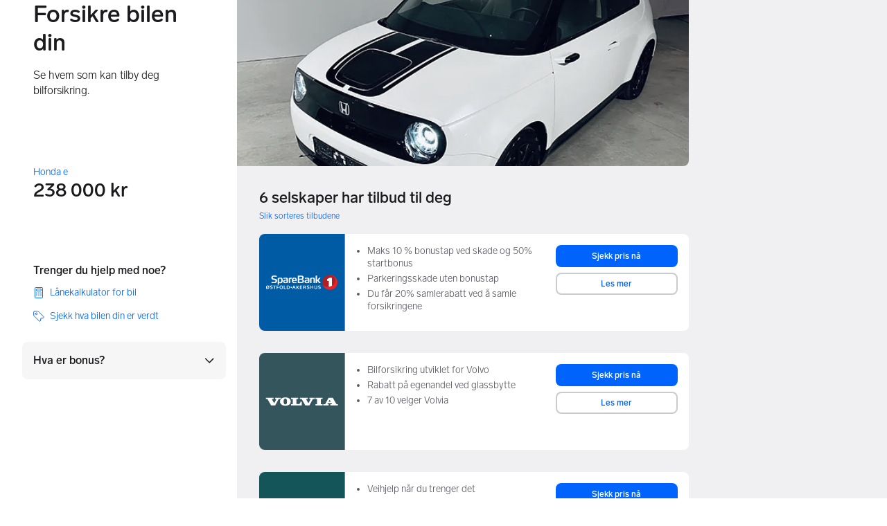

--- FILE ---
content_type: text/html; charset=utf-8
request_url: https://www.finn.no/finance/marketplace/insurance/237484015
body_size: 121311
content:
<!doctype html>
  <html lang="nb">
      <head>
          <meta charset="utf-8">
          <meta name="viewport" content="width=device-width, initial-scale=1">
          <title>Finn forsikring for din bil | FINN Økonomi</title>
          <link rel="preconnect" href="https://images.finncdn.no">
          <style>@media(scripting: enabled){[data-await-elements]{display: none !important;}}</style>
          <link rel="preload" href="https://assets.finn.no/pkg/@warp-ds/fonts/v1/FINNTypeAlleTegn-Light.woff2" as="font" type="font/woff2" crossorigin>
          <link rel="preload" href="https://assets.finn.no/pkg/@warp-ds/fonts/v1/FINNTypeAlleTegn-Medium.woff2" as="font" type="font/woff2" crossorigin>
          <link rel="stylesheet" href="https://assets.finn.no/pkg/@warp-ds/fonts/v1/finn-no.css" crossorigin>
          <link rel="stylesheet" href="https://assets.finn.no/pkg/@warp-ds/css/v2/tokens/finn-no.css" crossorigin>
          <link rel="stylesheet" href="https://assets.finn.no/pkg/@warp-ds/css/v2/resets.css" crossorigin>
          <link rel="stylesheet" href="https://assets.finn.no/pkg/@warp-ds/css/v2/components.css" crossorigin>
          <link href="https://assets.finn.no/pkg/pf-bfft-frontend/0.0.248/assets/main.css" crossorigin media="all" type="text/css" rel="stylesheet">
          <meta name="nmp:tracking:aurora" content="0"><meta name="nmp:tracking:brand" content="finn"><meta name="nmp:tracking:app-name" content="pf-bfft-frontend"><meta property="mbl:login" content="0">
          <!-- BEGIN TRACKJS -->
	<script>
			window.NMP = window.NMP || {};
			window.NMP.application = "pf-bfft-frontend";
	</script>
	<script src="https://assets.finn.no/pkg/@borealis/track-js-loader/v3/autoloader.js"></script>
	<!-- END TRACKJS -->
          
          <script>(function(w,d,s,l,i){w[l]=w[l]||[];w[l].push({'gtm.start':
      new Date().getTime(),event:'gtm.js'});var f=d.getElementsByTagName(s)[0],
      j=d.createElement(s),dl=l!='dataLayer'?'&l='+l:'';j.async=true;j.src=
      'https://www.googletagmanager.com/gtm.js?id='+i+dl;f.parentNode.insertBefore(j,f);
      })(window,document,'script','dataLayer','GTM-T94FZCQF');</script>
      
          
          <script src="https://assets.finn.no/pkg/@borealis/await-elements/v1/await-elements-init.js" type="module" crossorigin defer></script>
        <script src="https://assets.finn.no/npm/@lit-labs/ssr-client/v1/lit-element-hydrate-support.js" type="module" crossorigin defer></script>
          
          <meta name="format-detection" content="telephone=no" />
          
          <link href="https://static.finncdn.no/_c/common-browserbundle/v5.0.0/main.min.js" crossorigin as="script" rel="preload">
          <link href="https://assets.finn.no/pkg/pf-bfft-frontend/0.0.248/main.js" crossorigin as="script" rel="preload">
          <link href="https://assets.finn.no/pkg/topbar/1.0.422/header.js" crossorigin as="script" rel="preload">
          <link href="https://assets.finn.no/pkg/@warp-ds/elements/v2/index.js" crossorigin as="script" rel="preload">
          <link href="https://assets.finn.no/pkg/footer/1.1.176/footer.js" crossorigin as="script" rel="preload">
          <link rel="canonical" href="https://www.finn.no/finance/marketplace/insurance/car">
          <meta name="description" content="Se hvem som kan tilby deg bilforsikring. Få oversikt over forsikringstilbydere og hva de kan tilby.">
          <meta property="og:site_name" content="FINN.no">
          <meta property="og:type" content="website">
          <meta property="og:image" content="https://www.finn.no/assets/finn-logo-large.png">
          <meta property="og:image:width" content="1200">
          <meta property="og:image:height" content="630">
          <meta property="og:title" content="Finn forsikring for din bil | FINN Økonomi">
          <meta property="og:description" content="Se hvem som kan tilby deg bilforsikring. Få oversikt over forsikringstilbydere og hva de kan tilby.">
          <meta property="og:url" content="https://www.finn.no/finance/marketplace/insurance/car">
          <meta property="og:locale" content="nb">
          <link rel="icon" href="/favicon.ico">
<link rel="icon" href="/favicon-t-192x192.png" sizes="192x192">
<link rel="apple-touch-icon" href="/apple-touch-icon-180x180.png">
          <link rel="manifest" href="/manifest.json">
          <meta name="twitter:card" content="summary_large_image">
          <meta name="twitter:site" content="@FINN_no">
          <meta name="apple-itunes-app" content="app-id=526541908,affiliate-data=pt=295309&amp;ct=smart-app-banner">
      </head>
      <body>
          <noscript><iframe src="https://www.googletagmanager.com/ns.html?id=GTM-T94FZCQF"
      height="0" width="0" style="display:none;visibility:hidden"></iframe></noscript>
          
      
        <!-- FINN HEADER (VERSION: github-action-job-6362890-301-1) -->
        <style>html { font-size: 62.5%; }</style>
        <!--lit-part dpdi7DWzyz4=--><!--lit-node 0--><link rel="stylesheet" href="https://assets.finn.no/pkg/@warp-ds/fonts/v1/finn-no.css" />
                <!--lit-node 1--><link rel="stylesheet" href="https://assets.finn.no/pkg/@warp-ds/css/v2/tokens/finn-no.css" />
                <span>
                    <!--lit-node 3--><finn-topbar
                        
                        
                        
                        
                        
                        
                        
                        
                        
                        
                        
                     active-menu-item="NONE" sites="//www.finn.no" locale="nb" translations="{&quot;browser-warning.broadcast.aria-label&quot;:[&quot;Viktig melding&quot;],&quot;browser-warning.broadcast.content.expiration&quot;:[&quot;Fra 1. januar 2021 kan det hende at FINN ikke vil fungere for deg i det hele tatt, ettersom vi ikke lenger kommer til å støtte gamle versjoner av nettlesere.&quot;],&quot;browser-warning.broadcast.content.hello&quot;:[&quot;Hei! Vi ser at du bruker en eldre nettleser. Oppdater nettleseren din, så du er sikker på at FINN fungerer optimalt&quot;],&quot;browser-warning.broadcast.content.upgrade&quot;:[&quot;Vi anbefaler at du oppdaterer nettleseren eller enheten din til siste versjon. Eller hva med å teste en ny nettleser? Vi har noen forslag&quot;],&quot;browser-warning.broadcast.dismiss.aria-label&quot;:[&quot;Lukk&quot;],&quot;onboarding.dialog.button.back&quot;:[&quot;Tilbake&quot;],&quot;onboarding.dialog.button.discover-dba&quot;:[&quot;Utforsk den nye DBA&quot;],&quot;onboarding.dialog.button.finish&quot;:[&quot;Fullfør&quot;],&quot;onboarding.dialog.button.letsgo&quot;:[&quot;La oss sette i gang!&quot;],&quot;onboarding.dialog.button.next&quot;:[&quot;Neste&quot;],&quot;onboarding.dialog.button.remind-me-later&quot;:[&quot;Påminn meg senere&quot;],&quot;onboarding.dialog.button.take-tour&quot;:[&quot;Få en guidet tur&quot;],&quot;onboarding.dialog.content.first-screen.image.alttext.blocket&quot;:[&quot;Person som sklir ned en rød sklie, i retning av et FINN-skilt.&quot;],&quot;onboarding.dialog.content.first-screen.image.alttext.dba&quot;:[&quot;DBA-logo for lansering av ny plattform&quot;],&quot;onboarding.dialog.content.first-screen.image.alttext.tori&quot;:[&quot;En rød sirkel som inneholder ordene «ToriDiili – sikker betaling, problemfri levering».&quot;],&quot;onboarding.dialog.content.first-screen.text.blocket&quot;:[&quot;Dette er starten på nye FINN.no – med nye måter for å finne varer, lagre dem og selge. Torget er det samme som før, bare litt annerledes!&quot;],&quot;onboarding.dialog.content.first-screen.text.dba&quot;:[&quot;DBA har introdusert nye funksjoner som gjør det enklere å kjøpe og selge brukte ting. Ved å fortsette godtar jeg DBAs&quot;],&quot;onboarding.dialog.content.first-screen.text.tori&quot;:[&quot;Nå er den velkjente og sikre Tori enda tryggere og enklere å bruke. Du kan for eksempel handle gjennom Toris egen betalings- og frakttjeneste, ToriDiili.&quot;],&quot;onboarding.dialog.content.first-screen.title.blocket&quot;:[&quot;Vi har gjort noen endringer&quot;],&quot;onboarding.dialog.content.first-screen.title.dba&quot;:[&quot;Velkommen til en helt ny DBA-opplevelse&quot;],&quot;onboarding.dialog.content.first-screen.title.t-and-c-link-text.dba&quot;:[&quot;vilkår og betingelser.&quot;],&quot;onboarding.dialog.content.first-screen.title.tori&quot;:[&quot;Velkommen til det nye Tori!&quot;],&quot;onboarding.dialog.content.fourth-screen.image.alttext.blocket&quot;:[&quot;Hånd som holder et kamera som tar bilde av en polkadottmønstret vase på et bord.&quot;],&quot;onboarding.dialog.content.fourth-screen.image.alttext.dba&quot;:[&quot;Enkle, trygge salg med DBA. Eksempel på fraktalternativer basert på størrelsen på selgerens vare.&quot;],&quot;onboarding.dialog.content.fourth-screen.image.alttext.tori&quot;:[&quot;Selgerens profil i en annonse. Den viser navnet Liisa Andersson, identifisert person, Tori-bruker siden 2012. Selgeren har 16 vurderinger med en gjennomsnittlig vurdering på 8,7.&quot;],&quot;onboarding.dialog.content.fourth-screen.text.blocket&quot;:[&quot;Bedre utkast, bedre annonsestatistikk og spennende nye belønninger!&quot;],&quot;onboarding.dialog.content.fourth-screen.text.dba&quot;:[&quot;Du trenger ikke lenger utveksle personopplysninger eller ordne med betaling. Vi gjør alt for deg som selger, uten ekstra gebyrer.&quot;],&quot;onboarding.dialog.content.fourth-screen.text.tori&quot;:[&quot;Du kan se gjennom selgerens vurderinger og profil før du bestemmer deg for å kjøpe. Takket være kjøpsbeskyttelsen blir betalingen først overført til selgeren etter at du har hatt muligheten til å se over produktet etter levering.&quot;],&quot;onboarding.dialog.content.fourth-screen.title.blocket&quot;:[&quot;Selg brukt – bli belønnet&quot;],&quot;onboarding.dialog.content.fourth-screen.title.dba&quot;:[&quot;Enkle og trygge salg&quot;],&quot;onboarding.dialog.content.fourth-screen.title.tori&quot;:[&quot;Alle ToriDiili-kjøp inkluderer kjøpsbeskyttelse&quot;],&quot;onboarding.dialog.content.second-screen.image.alttext.blocket&quot;:[&quot;Hånd som holder en smarttelefon med bilde av en rød scooter.&quot;],&quot;onboarding.dialog.content.second-screen.image.alttext.dba&quot;:[&quot;Introduksjon til å sjekke vurderinger om handelspartnere. Profilkortet til Lisa Andersen, en bruker validert med MitID med en vurdering på 9,2 fra 16 vurderinger.&quot;],&quot;onboarding.dialog.content.second-screen.image.alttext.tori&quot;:[&quot;En smarttelefon som viser en Tori-annonse og en knapp med teksten «Legg inn et bud med ToriDiili».&quot;],&quot;onboarding.dialog.content.second-screen.text.blocket&quot;:[&quot;Flere søkemåter med flere kategorier og filtre. Enkel sending og sikre betalinger – som vanlig.&quot;],&quot;onboarding.dialog.content.second-screen.text.dba&quot;:[&quot;Se andres opplevelse med personen du handler med, før du kjøper eller selger.&quot;],&quot;onboarding.dialog.content.second-screen.text.tori&quot;:[&quot;Finn favoritter over hele Finland med bare noen få klikk! Du kan kjenne igjen annonser fra tjenesten ved hjelp av ToriDiili-logoen.&quot;],&quot;onboarding.dialog.content.second-screen.title.blocket&quot;:[&quot;Søk og handle smartere!&quot;],&quot;onboarding.dialog.content.second-screen.title.dba&quot;:[&quot;Se vurderinger fra andre&quot;],&quot;onboarding.dialog.content.second-screen.title.tori&quot;:[&quot;Handle som om du er i en nettbutikk&quot;],&quot;onboarding.dialog.content.third-screen.image.alttext.blocket&quot;:[&quot;Grønn sykkel med grå hjul og gult styre.&quot;],&quot;onboarding.dialog.content.third-screen.image.alttext.dba&quot;:[&quot;Kjøp sikkert med DBA i hele Danmark. Eksempelbetaling som viser en totalkostnad på 345 kr med et MobilePay-alternativ.&quot;],&quot;onboarding.dialog.content.third-screen.image.alttext.tori&quot;:[&quot;En smarttelefon som viser overskriften «Tilby ToriDiili – Toris nye frakt- og betalingstjeneste». En pil peker på pakkestørrelsen selgeren må velge ved sending.&quot;],&quot;onboarding.dialog.content.third-screen.text.blocket&quot;:[&quot;Sorter favoritter i lister og lagre så mange varslinger som du vil. I tillegg kan du se vurderinger av alle handler mellom enkeltpersoner, uansett hvordan du handler!&quot;],&quot;onboarding.dialog.content.third-screen.text.dba&quot;:[&quot;Nå kan du enkelt og trygt kjøpe varer fra hele Danmark med DBA gjennom Fiks ferdig.&quot;],&quot;onboarding.dialog.content.third-screen.text.tori&quot;:[&quot;Når du selger varen din med ToriDiili, trenger du ikke å utveksle kontaktinformasjon eller avtale betaling med kjøperen – dette håndteres automatisk gjennom Tori!&quot;],&quot;onboarding.dialog.content.third-screen.title.blocket&quot;:[&quot;Gå aldri glipp av et tilbud&quot;],&quot;onboarding.dialog.content.third-screen.title.dba&quot;:[&quot;Handle som om du er i en nettbutikk&quot;],&quot;onboarding.dialog.content.third-screen.title.tori&quot;:[&quot;Selg uten ekstra meldinger&quot;],&quot;onboarding.dialog.header.close-button.area-label&quot;:[&quot;Lukk&quot;],&quot;onboarding.dialog.header.close-icon.title&quot;:[&quot;Kryss&quot;],&quot;topbar.callout-wrapper-favorites.text&quot;:[&quot;Finn dine favoritter her&quot;],&quot;topbar.header.business-center.link&quot;:[&quot;For bedrifter&quot;],&quot;topbar.header.frontpage.link.aria-label&quot;:[&quot;Forside&quot;],&quot;topbar.header.logo.aria-label&quot;:[&quot;FINN.no logoen viser navnet FINN skrevet med hvit skrift i et lyseblått rektangel til høyre for en mørkeblå kvartsirkel.&quot;],&quot;topbar.header.messages.text&quot;:[&quot;Meldinger&quot;],&quot;topbar.header.new-ad.link&quot;:[&quot;Ny annonse&quot;],&quot;topbar.link.login&quot;:[&quot;Logg inn&quot;],&quot;topbar.link.profile&quot;:[&quot;Min &quot;,[&quot;brand&quot;]],&quot;topbar.notifications.link.aria-label&quot;:[&quot;Varslinger&quot;],&quot;topbar.notifications.link.text&quot;:[&quot;Varslinger&quot;],&quot;topbar.notifications.link.title&quot;:[&quot;Varslinger&quot;],&quot;topbar.profile-image.alt&quot;:[&quot;Mitt profilbilde&quot;],&quot;topbar.subtitle&quot;:[&quot;Mulighetenes marked&quot;]}" brand="FINN" links="{&quot;newAd&quot;:&quot;/create-item/start&quot;}" profile-image-url="https://images.finncdn.no/dynamic/80x80c/profile_placeholders/default" messaging-unread-count="0"><template shadowroot="open" shadowrootmode="open"><style>
                :host {
                    width: 100%;
                    display: block;
                    height: 50px;
                    margin-bottom: 16px;
                }

                .z-20 {
                    z-index: 20;
                }

                /* Reserve space for icons when not yet defined */
                w-icon-circle-user-filled-24:not(:defined),
                w-icon-circle-user-24:not(:defined),
                w-icon-bell-filled-24:not(:defined),
                w-icon-bell-24:not(:defined),
                w-icon-building-24:not(:defined),
                w-icon-circle-plus-filled-24:not(:defined),
                w-icon-circle-plus-24:not(:defined) {
                    display: inline-block;
                    width: 24px;
                    height: 24px;
                }
                /* Reserve height for messaging icon when not yet defined */
                .messaging-placeholder {
                    display: inline-block;
                    height: 24px;
                }

                @media print {
                    header {
                        position: static !important;
                    }
                }

                @media (min-width: 320px) {
                    .mobile-logo {
                        display: block;
                    }

                    .home-icon {
                        display: none;
                    }
                }

                @media (min-width: 812px) {
                    .finn-logo-text {
                        display: block;
                    }
                }
                @media (max-width: 319px) {
                    .mobile-logo {
                        display: none;
                    }
                    .logo {
                        flex-grow: 1;
                        margin-left: -16px;
                    }
                }

                @media (max-width: 767px) {
                    .mobile-logo svg {
                        width: 54px;
                    }

                    .for-business-icon {
                        display: none;
                    }
                }
                *,:before,:after{--w-rotate:0;--w-rotate-x:0;--w-rotate-y:0;--w-rotate-z:0;--w-scale-x:1;--w-scale-y:1;--w-scale-z:1;--w-skew-x:0;--w-skew-y:0;--w-translate-x:0;--w-translate-y:0;--w-translate-z:0;box-sizing:border-box;border-style:solid;border-width:0;border-color:var(--w-s-color-border)}html{font-size:62.5%}body{background-color:var(--w-s-color-background);min-height:100%;margin:0;overflow-y:scroll}body,:host{-webkit-text-size-adjust:100%;tab-size:4;-webkit-tap-highlight-color:transparent;font-family:var(--w-font-family);font-size:var(--w-font-size-m);line-height:var(--w-line-height-m);color:var(--w-s-color-text)}hr{color:inherit;border-top-width:1px;height:0}abbr:where([title]){-webkit-text-decoration:underline dotted;text-decoration:underline dotted}h1,h2,h3,h4,h5,h6{font-size:inherit;font-weight:700}a{cursor:pointer;color:var(--w-s-color-text-link);text-decoration:none}a:hover,a:focus,a:active{text-decoration:underline}a:focus-visible{outline:2px solid var(--w-s-color-border-focus);outline-offset:1px}b,strong{font-weight:700}code,kbd,samp,pre{font-family:ui-monospace,SFMono-Regular,Menlo,Monaco,Consolas,Liberation Mono,Courier New,monospace;font-size:1em}sub,sup{vertical-align:baseline;font-size:75%;line-height:0;position:relative}sub{bottom:-.25em}sup{top:-.5em}table{text-indent:0;border-color:inherit;border-collapse:collapse}button,input,optgroup,select,textarea{font-family:inherit;font-size:100%;font-weight:inherit;line-height:inherit;color:inherit;margin:0;padding:0}button,select{text-transform:none}button,[type=button],[type=reset],[type=submit]{-webkit-appearance:button}:-moz-focusring{outline:auto}:-moz-ui-invalid{box-shadow:none}progress{vertical-align:baseline}::-webkit-inner-spin-button{height:auto}::-webkit-outer-spin-button{height:auto}[type=search]{-webkit-appearance:textfield;outline-offset:-2px}::-webkit-search-decoration{-webkit-appearance:none}::-webkit-file-upload-button{-webkit-appearance:button;font:inherit}summary{display:list-item}blockquote,dl,dd,h1,h2,h3,h4,h5,h6,hr,figure,p,pre{margin:0}fieldset{margin:0;padding:0}legend{padding:0}ol,ul,menu{margin:0;padding:0;list-style:none}textarea{resize:vertical}input::placeholder,textarea::placeholder{opacity:1;color:var(--w-s-color-text-placeholder)}button,[role=button]{cursor:pointer}:disabled{cursor:default}img,svg,video,canvas,audio,iframe,embed,object{vertical-align:middle;display:block}img,video{max-width:100%;height:auto}h1{font-size:var(--w-font-size-xxl);line-height:var(--w-line-height-xxl)}h2{font-size:var(--w-font-size-xl);line-height:var(--w-line-height-xl)}h3{font-size:var(--w-font-size-l);line-height:var(--w-line-height-l)}h4{font-size:var(--w-font-size-m);line-height:var(--w-line-height-m)}h5{font-size:var(--w-font-size-s);line-height:var(--w-line-height-s)}dt,dd{margin:0 16px}h1,h2,h3,h4,h5,ul,ol,dl,p,blockquote{margin:0 0 8px}[hidden]{display:none!important}[tabindex="-1"]:focus:not(:focus-visible){outline:none}legend{float:left;width:100%;margin:0;padding:0;display:table}legend+*{clear:both}fieldset{border:0;min-width:0;margin:0;padding:.01em 0 0}body:not(:-moz-handler-blocked) fieldset{display:table-cell}svg{pointer-events:none}.page-container{background-color:var(--w-s-color-background);max-width:1010px;margin:0;padding:0 16px}@media (min-width:1300px){.page-container{margin-left:auto;margin-right:auto;padding-left:31px;padding-right:31px}}.bg-inherit{background-color:inherit}.border-b{border-bottom-width:1px}.border-b-2{border-bottom-width:2px}.border-transparent{border-color:#0000}.border-\[--w-color-navbar-border-selected\],.hover\:border-\[--w-color-navbar-border-selected\]:hover,.focus\:border-\[--w-color-navbar-border-selected\]:focus{border-color:var(--w-color-navbar-border-selected)}.rounded-full{border-radius:9999px}.text-\[--w-color-navbar-icon-selected\]{color:var(--w-color-navbar-icon-selected)}.block{display:block}.inline-block{display:inline-block}.flex{display:flex}.hidden{display:none}.no-underline,.hover\:no-underline:hover,.focus\:no-underline:focus,.active\:no-underline:active{text-decoration:none}.flex-auto{flex:auto}.focus\:outline-none:focus{outline-offset:2px;outline:2px solid #0000}.items-center{align-items:center}.justify-center{justify-content:center}.fixed{position:fixed}.relative{position:relative}.static{position:static}.z-20{z-index:20}.s-bg{background-color:var(--w-s-color-background)}.s-text{color:var(--w-s-color-text)}.s-icon-subtle{color:var(--w-s-color-icon-subtle)}.s-border{border-color:var(--w-s-color-border)}.w-full{width:100%}.-mb-4{margin-bottom:-.4rem}.ml-8{margin-left:.8rem}.pt-2{padding-top:.2rem}.font-bold{font-weight:700}.pointer-events-none{pointer-events:none}.whitespace-nowrap{white-space:nowrap}.text-12{font-size:var(--w-font-size-xs);line-height:var(--w-line-height-xs)}@media (max-width:479.9px){.lt-sm\:pr-0{padding-right:0}}@media (min-width:480px){.sm\:block{display:block}.sm\:hidden{display:none}}@media (min-width:768px){.md\:block{display:block}.md\:flex-none{flex:none}.md\:ml-10{margin-left:1rem}.md\:mr-auto{margin-right:auto}.md\:px-10{padding-left:1rem;padding-right:1rem}.md\:py-0{padding-top:0;padding-bottom:0}};
            </style><!--lit-part M2fsCbrOnUg=-->
            <header class="s-bg border-b s-border w-full fixed z-20" data-browser-warning="true">
                <!--lit-node 1--><span role="img" aria-label="FINN.no logoen viser navnet FINN skrevet med hvit skrift i et lyseblått rektangel til høyre for en mørkeblå kvartsirkel."></span>
                <nav
                    class="bg-inherit page-container flex notranslate lt-sm:pr-0"
                    style="height:49px"
                    aria-label="Topp"
                >
                    <!--lit-node 3--><a
                        href="//www.finn.no"
                        class="logo flex justify-center items-center md:mr-auto border-b-2 border-transparent hover:border-[--w-color-navbar-border-selected] focus:border-[--w-color-navbar-border-selected] focus:outline-none text-grey-800 no-underline hover:no-underline focus:no-underline active:no-underline "
                        aria-current="false"
                        aria-label="Forside"
                        data-automation-id="frontpage-link"
                        title="Forside"
                    >
                        <!--lit-part SN8e9rKRDzA=-->
                    <span class="sm:hidden">
                        <svg focusable="false" width="52" height="27" viewBox="0 0 124 64">
                            <title>FINN.no</title>
                            <path
                                fill="#06bffc"
                                d="M119.8 58V6c0-1-.8-1.9-1.9-1.9H66c-1 0-1.9.8-1.9 1.9v53.8H118c1 0 1.8-.8 1.8-1.8"
                            />
                            <path
                                fill="#0063fc"
                                d="M22.5 4.2H6C5 4.2 4.2 5 4.2 6v52c0 1 .8 1.9 1.9 1.9H60V41.5C59.9 20.9 43.2 4.2 22.5 4.2"
                            />
                            <path
                                fill="#fff"
                                d="M118 0H66c-3.3 0-6 2.7-6 6v17.4C53.2 9.6 38.9 0 22.5 0H6C2.7 0 0 2.7 0 6v52c0 3.3 2.7 6 6 6h112c3.3 0 6-2.7 6-6V6c0-3.3-2.7-6-6-6m1.8 58c0 1-.8 1.9-1.9 1.9H64.1V6c0-1 .8-1.9 1.9-1.9h52c1 0 1.9.8 1.9 1.9v52zM4.2 58V6C4.2 5 5 4.2 6 4.2h16.5c20.6 0 37.4 16.8 37.4 37.4v18.3H6c-1-.1-1.8-.9-1.8-1.9"
                            />
                        </svg>
                    </span>
                    <span class="flex items-center">
                        <span class="hidden sm:block">
                            <svg focusable="false" width="92" height="32" viewBox="0 0 184 64">
                                <title>FINN.no</title>
                                <path
                                    fill="#06bffc"
                                    d="M179.8 58V6c0-1-.8-1.9-1.9-1.9H66c-1 0-1.9.8-1.9 1.9v53.8H178c1 0 1.8-.8 1.8-1.8"
                                ></path>
                                <path
                                    fill="#0063fc"
                                    d="M22.5 4.2H6C5 4.2 4.2 5 4.2 6v52c0 1 .8 1.9 1.9 1.9H60V41.5C59.9 20.9 43.2 4.2 22.5 4.2"
                                ></path>
                                <path
                                    fill="#fff"
                                    d="M178 0H66c-3.3 0-6 2.7-6 6v17.4C53.2 9.6 38.9 0 22.5 0H6C2.7 0 0 2.7 0 6v52c0 3.3 2.7 6 6 6h172c3.3 0 6-2.7 6-6V6c0-3.3-2.7-6-6-6m1.8 58c0 1-.8 1.9-1.9 1.9H64.1V6c0-1 .8-1.9 1.9-1.9h112c1 0 1.9.8 1.9 1.9v52zM4.2 58V6C4.2 5 5 4.2 6 4.2h16.5c20.6 0 37.4 16.8 37.4 37.4v18.3H6c-1-.1-1.8-.9-1.8-1.9"
                                ></path>
                                <path
                                    fill="#fff"
                                    d="M110.1 21.1h-4.2c-.7 0-1.2.5-1.2 1.2v19.3c0 .7.5 1.2 1.2 1.2h4.2c.7 0 1.2-.5 1.2-1.2V22.3c0-.6-.6-1.2-1.2-1.2m-12 0H83c-.7 0-1.2.5-1.2 1.2v19.3c0 .7.5 1.2 1.2 1.2h4.2c.7 0 1.2-.5 1.2-1.2v-4h7.7c.7 0 1.2-.5 1.2-1.2v-3.2c0-.7-.5-1.2-1.2-1.2h-7.7v-4.9h9.7c.7 0 1.2-.5 1.2-1.2v-3.7c0-.5-.6-1.1-1.2-1.1m62.8 0h-4.2c-.7 0-1.2.5-1.2 1.2v9.5l-6.6-10c-.3-.4-.8-.7-1.3-.7h-3.2c-.7 0-1.2.5-1.2 1.2v19.3c0 .7.5 1.2 1.2 1.2h4.2c.7 0 1.2-.5 1.2-1.2v-9.4l6.5 9.8c.3.4.8.7 1.3.7h3.4c.7 0 1.2-.5 1.2-1.2V22.3c-.1-.6-.6-1.2-1.3-1.2m-25.4 0h-4.2c-.7 0-1.2.5-1.2 1.2v9.5l-6.6-10c-.3-.4-.8-.7-1.3-.7H119c-.7 0-1.2.5-1.2 1.2v19.3c0 .7.5 1.2 1.2 1.2h4.2c.7 0 1.2-.5 1.2-1.2v-9.4l6.5 9.8c.3.4.8.7 1.3.7h3.4c.7 0 1.2-.5 1.2-1.2V22.3c-.1-.6-.6-1.2-1.3-1.2"
                                ></path>
                            </svg>
                        </span>
                        <span class="font-bold text-12 ml-8 s-text hidden finn-logo-text"
                            ><!--lit-part-->Mulighetenes marked<!--/lit-part--></span
                        >
                        <span> </span
                    ></span>
                <!--/lit-part-->
                    </a>
                    <!--lit-part wbjyOmlNlQU=--> <!--lit-part 9xkkNt+Bi/4=--> <!--lit-node 0--><a
                      href="//www.finn.no/bedrift/velg"
                      class="border-transparent for-business-icon group flex flex-auto md:flex-none justify-center items-center md:py-0 md:px-10 md:ml-10 relative no-wrap text-12 no-underline min-width-0 border-b-2 hover:border-[--w-color-navbar-border-selected] focus:border-[--w-color-navbar-border-selected] focus:outline-none hover:no-underline focus:no-underline active:no-underline"
                      aria-current="false"
                      aria-label="For bedrifter"
                      data-automation-id="business-center-link"
                      title="For bedrifter"
                      
                      rel="nofollow"
                  >
                      <!--lit-part y4TVc9dmU1s=--><!--lit-node 0--><w-icon-building-24 class="-mb-4 s-icon-subtle"></w-icon-building-24><!--/lit-part-->
                      <span class="hidden md:block ml-8 s-text translate font-bold" style="color: #474445;"
                          ><!--lit-part-->For bedrifter<!--/lit-part--></span
                      >
                  </a><!--/lit-part-->
                              <!--lit-node 1--><a
                                  id="top-bar_notifications-link"
                                  href="//www.finn.no/notifications"
                                  class="border-transparent group flex flex-auto md:flex-none justify-center items-center md:py-0 md:px-10 md:ml-10 relative no-wrap text-12 no-underline  min-width-0 border-b-2 hover:border-[--w-color-navbar-border-selected] focus:border-[--w-color-navbar-border-selected] focus:outline-none hover:no-underline focus:no-underline active:no-underline"
                                  aria-current="false"
                                  aria-label="Varslinger"
                                  data-automation-id="notifications-link"
                                  title="Varslinger"
                                  
                                  rel="nofollow"
                              >
                                  <!--lit-part ISYYNefsTdw=--> <w-icon-bell-24 class="-mb-4 s-icon-subtle"></w-icon-bell-24><!--/lit-part-->
                                  <!--lit-node 3--><notification-bubble ></notification-bubble>
                                  <span class="hidden md:block ml-8 s-text translate font-bold" style="color: #474445;"
                                      ><!--lit-part-->Varslinger<!--/lit-part--></span
                                  >
                              </a>
                              <!--lit-node 6--><a
                                  href="//www.finn.no/create-item/start"
                                  class="border-transparent group flex flex-auto md:flex-none justify-center items-center md:py-0 md:px-10 md:ml-10 relative no-wrap text-12 no-underline min-width-0 border-b-2 hover:border-[--w-color-navbar-border-selected] focus:border-[--w-color-navbar-border-selected] focus:outline-none hover:no-underline focus:no-underline active:no-underline"
                                  aria-current="false"
                                  aria-label="Ny annonse"
                                  data-automation-id="new-ad-link"
                                  title="Ny annonse"
                                  
                                  rel="nofollow"
                              >
                                  <!--lit-part U9LtR7U/Q2s=--><w-icon-circle-plus-24 class="-mb-4 s-icon-subtle"></w-icon-circle-plus-24><!--/lit-part-->
                                  <span class="hidden md:block ml-8 s-text translate font-bold" style="color: #474445;"
                                      ><!--lit-part-->Ny annonse<!--/lit-part--></span
                                  >
                              </a>

                              <!--lit-node 10--><a
                                  id="top-bar_messages-link"
                                  href="//www.finn.no/messages"
                                  class="border-transparent group flex flex-auto md:flex-none justify-center items-center md:py-0 md:px-10 md:ml-10 relative no-wrap text-12 no-underline  min-width-0 border-b-2 hover:border-[--w-color-navbar-border-selected] focus:border-[--w-color-navbar-border-selected] focus:outline-none hover:no-underline focus:no-underline active:no-underline"
                                  aria-current="false"
                                  aria-label="Meldinger"
                                  data-automation-id="inbox-link"
                                  title="Meldinger"
                                  
                                  rel="nofollow"
                              >
                                  <!--lit-node 11--><messaging-icon
                                      text="Meldinger"
                                      count="0"
                                      
                                      
                                      
                                  >
                                      <!-- Placeholder with reserved width based on current brand -->
                                      <!--lit-node 13--><span
                                          class="messaging-placeholder"
                                          style="width: 86.766px;"
                                      ></span>
                                  </messaging-icon>
                              </a>
                              <!--lit-part V4jcaihQmOU=--><!--lit-node 0--><a
            href="//www.finn.no/auth/login"
            class="border-transparent group flex flex-auto md:flex-none justify-center items-center md:py-0 md:px-10 md:ml-10 relative no-wrap text-12 no-underline  min-width-0 border-b-2 hover:border-[--w-color-navbar-border-selected] focus:border-[--w-color-navbar-border-selected] focus:outline-none hover:no-underline focus:no-underline active:no-underline"
            aria-current="false"
            aria-label="Logg inn"
            data-automation-id="profile-link"
            title="Logg inn"
            
            rel="nofollow"
        >
            <span data-hj-suppress id="topbar_profile-image"><!--lit-part 00uwu7WAOQY=--><w-icon-circle-user-24 class="-mb-4 s-icon-subtle"></w-icon-circle-user-24><!--/lit-part--></span>
            <span class="hidden md:block ml-8 text-gray-800 translate font-bold" style="color: #474445;"
                ><!--lit-part-->Logg inn<!--/lit-part--></span
            >
        </a><!--/lit-part--><?><!--/lit-part-->
                </nav>
            </header>
        <!--/lit-part--></template></finn-topbar>
                    <!--lit-part BRUAAAUVAAA=--><?><!--/lit-part-->
                </span><!--/lit-part-->
        <topbar-data-service login-id="" spid-id="" api-url="https://www.finn.no/finance/marketplace/podium-resource/header/api"></topbar-data-service>
        <browser-warning enabled></browser-warning>
    
      <div id="app" data-config='[base64]/[base64]/[base64]/[base64]/[base64]/[base64]/[base64]/[base64]/[base64]'><div><div class="page-container md:grid grid-cols-9 grid-rows-[240px_1fr] min-h-page h-full relative lt-md:p-0! lt-md:s-bg-subtle!"><header class="content-center col-span-3 md:px-32 pb-8 lt-md:p-16 lt-md:s-bg"><h1 class="antialiased wrap-balance mb-16" style="hyphens:auto;">Forsikre bilen din</h1><p class="wrap-balance mb-0" style="hyphens:auto;">Se hvem som kan tilby deg bilforsikring.</p></header><div class="s-bg-subtle md:rounded-br-8 overflow-hidden col-span-6"><img style="filter:grayscale(0.5);" class="w-full h-full object-cover" src="https://images.finncdn.no/dynamic/default/2021/11/vertical-3/03/5/237/484/015_978052102.jpg" alt=""></div><aside class="self-start sticky top-64 p-16 m-16 mt-0 pt-0 flex flex-col col-span-3 lt-md:hidden"><div image="https://images.finncdn.no/dynamic/default/2021/11/vertical-3/03/5/237/484/015_978052102.jpg" description="Honda, e, Advance - App styring - Ryggekamera - Tar innbytte, 2020, 11 000 km, kr 238 000,-" pricetype="Kjøpesum"><p class="mb-0 text-s"><a href="https://www.finn.no/237484015">Honda e</a></p><p class="h2 mb-0 antialiased">238 000 kr</p><!----></div><!----><!----><div class="space-y-8 mt-24"><!----><!--[--><!--]--><!--[--><!--]--></div><div class="mt-64"><h4 class="antialiased"> Trenger du hjelp med noe? </h4><div class="space-y-16 my-12"><!--[--><a class="flex items-center" href="https://www.finn.no/finance/marketplace/loan/237484015"><svg xmlns="http://www.w3.org/2000/svg" width="16" height="16" fill="none" viewBox="0 0 16 16"><title>Kalkulator</title><path stroke="currentColor" stroke-linecap="round" stroke-linejoin="round" d="M12.5.5h-9a1 1 0 0 0-1 1v13a1 1 0 0 0 1 1h9a1 1 0 0 0 1-1v-13a1 1 0 0 0-1-1"></path><path stroke="currentColor" stroke-linecap="round" stroke-linejoin="round" d="M10.857 2.667H5.143c-.263 0-.476.198-.476.444v1.778c0 .245.213.444.476.444h5.714c.263 0 .476-.199.476-.444V3.11c0-.246-.213-.445-.476-.445ZM5.333 8h-.667m3.667 0h-.667m3.667 0h-.667m-5.333 2h-.667m3.667 0h-.667m3.667 0h-.667m-5.333 2h-.667m3.667 0h-.667m3.667 0h-.667"></path></svg><div class="ml-8 text-14">Lånekalkulator for bil</div></a><a class="flex items-center" href="https://www.finn.no/pristips/bruktbil"><svg xmlns="http://www.w3.org/2000/svg" width="16" height="16" fill="none" viewBox="0 0 16 16"><title>Tagg</title><path stroke="currentColor" stroke-linecap="round" stroke-linejoin="round" d="M2.087.666a1.42 1.42 0 0 0-1.42 1.42V6.04c0 .628.25 1.23.693 1.674l7.344 7.344a.946.946 0 0 0 1.6-.484l.71-3.559 3.56-.711a.947.947 0 0 0 .484-1.6L7.713 1.36A2.37 2.37 0 0 0 6.04.666z" clip-rule="evenodd"></path><path stroke="currentColor" stroke-linecap="round" stroke-linejoin="round" d="M3.164 4.44a1.277 1.277 0 1 1 2.553 0 1.277 1.277 0 0 1-2.553 0" clip-rule="evenodd"></path></svg><div class="ml-8 text-14">Sjekk hva bilen din er verdt</div></a><!--]--></div></div><div class="space-y-8 -mx-16 mt-16"><!--[--><div class="will-change-height s-text s-surface-sunken hover:s-bg-hover active:s-bg-active py-0 px-0 group block relative break-words last-child:mb-0 rounded-8"><button type="button" aria-expanded="false" class="focus:outline-none appearance-none cursor-pointer bg-transparent border-0 m-0 hover:underline focus-visible:underline w-full text-left relative inline-flex items-center justify-between group relative break-words last-child:mb-0 p-16 rounded-8"><div class="flex w-full justify-between items-center"><!--[--><!--]--><span class="t4">Hva er bonus?</span><div class="inline-block align-middle s-icon"><svg xmlns="http://www.w3.org/2000/svg" width="16" height="16" fill="none" viewBox="0 0 16 16" class="transform transition-transform transform-gpu ease-in-out"><title>Nedoverpil</title><path stroke="currentColor" stroke-linecap="round" stroke-linejoin="round" stroke-width="1.5" d="m2.667 5.333 5.5 5.5 5.5-5.5"></path></svg></div></div></button><!----></div><!--]--></div></aside><div class="z-10 pointer-events-none md:hidden" style="top:0px;"><aside class="pointer-events-auto s-bg rounded-8 p-16 mx-16 flex flex-col relative -top-64 left-0 right-0 transition-all duration-300"><span></span><div class="space-y-24"><div image="https://images.finncdn.no/dynamic/default/2021/11/vertical-3/03/5/237/484/015_978052102.jpg" description="Honda, e, Advance - App styring - Ryggekamera - Tar innbytte, 2020, 11 000 km, kr 238 000,-" pricetype="Kjøpesum"><p class="mb-0 text-s"><a href="https://www.finn.no/237484015">Honda e</a></p><p class="h2 mb-0 antialiased">238 000 kr</p><!----></div><!----></div><!----></aside></div><div class="space-y-8 s-bg-subtle px-16 md:hidden -mt-64"><!----><!--[--><!--]--><!--[--><!--]--></div><main class="s-bg-subtle pb-32 col-span-6 pl-32 pt-32 lt-md:px-16"><div class="mb-16"><h3 class="antialiased mb-0">6 selskaper har tilbud til deg</h3><a target="_blank" href="https://www.finn.no/finance/legal-information/insurance/offer-sorting" class="text-xs">Slik sorteres tilbudene</a></div><div class="will-change-height"><!----></div><section class="grid md:auto-rows-fr gap-32 my-16 transition-all duration-300" style=""><!--[--><!--[--><article role="region" class="group block relative break-words last-child:mb-0 p-16 rounded-8 s-bg p-0! rounded-8 overflow-hidden grid grid-cols-5 lt-md:hidden" data-test="offer"><!--[--><div class="relative overflow-hidden s-border/50 lt-md:border-b border-r md:h-full flex items-center justify-center" style="background-color:#005ba5;" data-allow-mismatch="style"><img src="https://assets.finn.no/pkg/finance-logos/v0/square/sparebank1_ostfold.svg" alt="Sparebank 1 Østfold Akershus logo"><!----><!----></div><div class="col-span-4 grid grid-cols-5 gap-16 p-16 min-h-[140px]"><div class="col-span-3"><ul class="list-disc pl-16 space-y-4 wrap-balance"><!--[--><li class="text-s s-text-subtle">Maks 10 % bonustap ved skade og 50% startbonus</li><li class="text-s s-text-subtle">Parkeringsskade uten bonustap</li><li class="text-s s-text-subtle">Du får 20% samlerabatt ved å samle forsikringene</li><!--]--></ul></div><nav class="space-y-8 col-span-2"><!--[--><a href="https://www.finn.no/pf/api/v1/bfft/redirect?viewId=019be00c-30f3-7c92-9f3f-6a9700294b56&amp;redirectType=skjema&amp;refnr=BFFT26921876J&amp;mobile=false&amp;marketType=insurance&amp;prodId=833&amp;marketKey=237484015" class="py-8 px-16 text-xs border-0 rounded-8 font-bold focusable justify-center transition-colors ease-in-out s-text-inverted bg-[--w-color-button-primary-background] hover:bg-[--w-color-button-primary-background-hover] active:bg-[--w-color-button-primary-background-active] inline-block active:no-underline hover:no-underline focus:no-underline text-center max-w-max w-full min-w-full" rel="noopener noreferrer nofollow" target="_blank"><!--[-->Sjekk pris nå<!--]--><!----></a><a href="https://www.finn.no/pf/api/v1/bfft/redirect?viewId=019be00c-30f3-7c92-9f3f-6a9700294b56&amp;redirectType=lesMer&amp;refnr=BFFT26921876J&amp;mobile=false&amp;marketType=insurance&amp;prodId=833&amp;marketKey=237484015" class="text-xs py-6 px-16 border-2 rounded-8 font-bold focusable justify-center transition-colors ease-in-out s-text-link s-border s-bg hover:s-bg-hover hover:s-border-hover active:s-bg-active inline-block active:no-underline hover:no-underline focus:no-underline text-center max-w-max w-full min-w-full" rel="noopener noreferrer nofollow" target="_blank"><!--[-->Les mer<!--]--><!----></a><!--]--></nav></div><!--]--></article><article role="region" class="group block relative break-words last-child:mb-0 p-16 rounded-8 s-bg p-0! rounded-8 overflow-hidden grid grid-cols-5 grid-rows-[92px_auto] gap-16 md:hidden" data-test="offer"><!--[--><div class="border-r-0! relative overflow-hidden s-border/50 lt-md:border-b border-r md:h-full flex items-center justify-center col-span-5" style="background-color:#005ba5;" data-allow-mismatch="style"><!----><img src="https://assets.finn.no/pkg/finance-logos/v0/wide/sparebank1_ostfold.svg" alt="Sparebank 1 Østfold Akershus logo" class="h-full"><!----></div><!----><div class="col-span-5 p-16 pt-0"><footer class="pb-16"><ul class="list-disc pl-16 space-y-4 wrap-balance"><!--[--><li class="text-s s-text-subtle">Maks 10 % bonustap ved skade og 50% startbonus</li><li class="text-s s-text-subtle">Parkeringsskade uten bonustap</li><li class="text-s s-text-subtle">Du får 20% samlerabatt ved å samle forsikringene</li><!--]--></ul></footer><nav class="grid grid-cols-2 gap-16"><!--[--><a href="https://www.finn.no/pf/api/v1/bfft/redirect?viewId=019be00c-30f3-7c92-9f3f-6a9700294b56&amp;redirectType=lesMer&amp;refnr=BFFT26921876J&amp;mobile=false&amp;marketType=insurance&amp;prodId=833&amp;marketKey=237484015" class="text-xs py-6 px-16 border-2 rounded-8 font-bold focusable justify-center transition-colors ease-in-out s-text-link s-border s-bg hover:s-bg-hover hover:s-border-hover active:s-bg-active inline-block active:no-underline hover:no-underline focus:no-underline text-center max-w-max w-full min-w-full" rel="noopener noreferrer nofollow" target="_blank"><!--[-->Les mer<!--]--><!----></a><a href="https://www.finn.no/pf/api/v1/bfft/redirect?viewId=019be00c-30f3-7c92-9f3f-6a9700294b56&amp;redirectType=skjema&amp;refnr=BFFT26921876J&amp;mobile=false&amp;marketType=insurance&amp;prodId=833&amp;marketKey=237484015" class="py-8 px-16 text-xs border-0 rounded-8 font-bold focusable justify-center transition-colors ease-in-out s-text-inverted bg-[--w-color-button-primary-background] hover:bg-[--w-color-button-primary-background-hover] active:bg-[--w-color-button-primary-background-active] inline-block active:no-underline hover:no-underline focus:no-underline text-center max-w-max w-full min-w-full" rel="noopener noreferrer nofollow" target="_blank"><!--[-->Sjekk pris nå<!--]--><!----></a><!--]--></nav></div><!--]--></article><!--]--><!--[--><article role="region" class="group block relative break-words last-child:mb-0 p-16 rounded-8 s-bg p-0! rounded-8 overflow-hidden grid grid-cols-5 lt-md:hidden" data-test="offer"><!--[--><div class="relative overflow-hidden s-border/50 lt-md:border-b border-r md:h-full flex items-center justify-center" style="background-color:#35555C;" data-allow-mismatch="style"><img src="https://assets.finn.no/pkg/finance-logos/v0/square/volvia.svg" alt="Volvia logo"><!----><!----></div><div class="col-span-4 grid grid-cols-5 gap-16 p-16 min-h-[140px]"><div class="col-span-3"><ul class="list-disc pl-16 space-y-4 wrap-balance"><!--[--><li class="text-s s-text-subtle">Bilforsikring utviklet for Volvo</li><li class="text-s s-text-subtle">Rabatt på egenandel ved glassbytte</li><li class="text-s s-text-subtle">7 av 10 velger Volvia</li><!--]--></ul></div><nav class="space-y-8 col-span-2"><!--[--><a href="https://www.finn.no/pf/api/v1/bfft/redirect?viewId=019be00c-30f3-7c92-9f40-ed40d9bef546&amp;redirectType=skjema&amp;refnr=BFFT26921876J&amp;mobile=false&amp;marketType=insurance&amp;prodId=1332&amp;marketKey=237484015" class="py-8 px-16 text-xs border-0 rounded-8 font-bold focusable justify-center transition-colors ease-in-out s-text-inverted bg-[--w-color-button-primary-background] hover:bg-[--w-color-button-primary-background-hover] active:bg-[--w-color-button-primary-background-active] inline-block active:no-underline hover:no-underline focus:no-underline text-center max-w-max w-full min-w-full" rel="noopener noreferrer nofollow" target="_blank"><!--[-->Sjekk pris nå<!--]--><!----></a><a href="https://www.finn.no/pf/api/v1/bfft/redirect?viewId=019be00c-30f3-7c92-9f40-ed40d9bef546&amp;redirectType=lesMer&amp;refnr=BFFT26921876J&amp;mobile=false&amp;marketType=insurance&amp;prodId=1332&amp;marketKey=237484015" class="text-xs py-6 px-16 border-2 rounded-8 font-bold focusable justify-center transition-colors ease-in-out s-text-link s-border s-bg hover:s-bg-hover hover:s-border-hover active:s-bg-active inline-block active:no-underline hover:no-underline focus:no-underline text-center max-w-max w-full min-w-full" rel="noopener noreferrer nofollow" target="_blank"><!--[-->Les mer<!--]--><!----></a><!--]--></nav></div><!--]--></article><article role="region" class="group block relative break-words last-child:mb-0 p-16 rounded-8 s-bg p-0! rounded-8 overflow-hidden grid grid-cols-5 grid-rows-[92px_auto] gap-16 md:hidden" data-test="offer"><!--[--><div class="border-r-0! relative overflow-hidden s-border/50 lt-md:border-b border-r md:h-full flex items-center justify-center col-span-5" style="background-color:#35555C;" data-allow-mismatch="style"><!----><img src="https://assets.finn.no/pkg/finance-logos/v0/wide/volvia.svg" alt="Volvia logo" class="h-full"><!----></div><!----><div class="col-span-5 p-16 pt-0"><footer class="pb-16"><ul class="list-disc pl-16 space-y-4 wrap-balance"><!--[--><li class="text-s s-text-subtle">Bilforsikring utviklet for Volvo</li><li class="text-s s-text-subtle">Rabatt på egenandel ved glassbytte</li><li class="text-s s-text-subtle">7 av 10 velger Volvia</li><!--]--></ul></footer><nav class="grid grid-cols-2 gap-16"><!--[--><a href="https://www.finn.no/pf/api/v1/bfft/redirect?viewId=019be00c-30f3-7c92-9f40-ed40d9bef546&amp;redirectType=lesMer&amp;refnr=BFFT26921876J&amp;mobile=false&amp;marketType=insurance&amp;prodId=1332&amp;marketKey=237484015" class="text-xs py-6 px-16 border-2 rounded-8 font-bold focusable justify-center transition-colors ease-in-out s-text-link s-border s-bg hover:s-bg-hover hover:s-border-hover active:s-bg-active inline-block active:no-underline hover:no-underline focus:no-underline text-center max-w-max w-full min-w-full" rel="noopener noreferrer nofollow" target="_blank"><!--[-->Les mer<!--]--><!----></a><a href="https://www.finn.no/pf/api/v1/bfft/redirect?viewId=019be00c-30f3-7c92-9f40-ed40d9bef546&amp;redirectType=skjema&amp;refnr=BFFT26921876J&amp;mobile=false&amp;marketType=insurance&amp;prodId=1332&amp;marketKey=237484015" class="py-8 px-16 text-xs border-0 rounded-8 font-bold focusable justify-center transition-colors ease-in-out s-text-inverted bg-[--w-color-button-primary-background] hover:bg-[--w-color-button-primary-background-hover] active:bg-[--w-color-button-primary-background-active] inline-block active:no-underline hover:no-underline focus:no-underline text-center max-w-max w-full min-w-full" rel="noopener noreferrer nofollow" target="_blank"><!--[-->Sjekk pris nå<!--]--><!----></a><!--]--></nav></div><!--]--></article><!--]--><!--[--><article role="region" class="group block relative break-words last-child:mb-0 p-16 rounded-8 s-bg p-0! rounded-8 overflow-hidden grid grid-cols-5 lt-md:hidden" data-test="offer"><!--[--><div class="relative overflow-hidden s-border/50 lt-md:border-b border-r md:h-full flex items-center justify-center" style="background-color:#14555a;" data-allow-mismatch="style"><img src="https://assets.finn.no/pkg/finance-logos/v0/square/dnbnor.svg" alt="DNB Forsikring logo"><!----><!----></div><div class="col-span-4 grid grid-cols-5 gap-16 p-16 min-h-[140px]"><div class="col-span-3"><ul class="list-disc pl-16 space-y-4 wrap-balance"><!--[--><li class="text-s s-text-subtle">Veihjelp når du trenger det</li><li class="text-s s-text-subtle">60 % i startbonus og maks 10 % bonustap ved skade</li><li class="text-s s-text-subtle">Parkeringsskade uten bonustap</li><!--]--></ul></div><nav class="space-y-8 col-span-2"><!--[--><a href="https://www.finn.no/pf/api/v1/bfft/redirect?viewId=019be00c-30f3-7c92-9f41-337750386d9e&amp;redirectType=skjema&amp;refnr=BFFT26921876J&amp;mobile=false&amp;marketType=insurance&amp;prodId=777&amp;marketKey=237484015" class="py-8 px-16 text-xs border-0 rounded-8 font-bold focusable justify-center transition-colors ease-in-out s-text-inverted bg-[--w-color-button-primary-background] hover:bg-[--w-color-button-primary-background-hover] active:bg-[--w-color-button-primary-background-active] inline-block active:no-underline hover:no-underline focus:no-underline text-center max-w-max w-full min-w-full" rel="noopener noreferrer nofollow" target="_blank"><!--[-->Sjekk pris nå<!--]--><!----></a><a href="https://www.finn.no/pf/api/v1/bfft/redirect?viewId=019be00c-30f3-7c92-9f41-337750386d9e&amp;redirectType=lesMer&amp;refnr=BFFT26921876J&amp;mobile=false&amp;marketType=insurance&amp;prodId=777&amp;marketKey=237484015" class="text-xs py-6 px-16 border-2 rounded-8 font-bold focusable justify-center transition-colors ease-in-out s-text-link s-border s-bg hover:s-bg-hover hover:s-border-hover active:s-bg-active inline-block active:no-underline hover:no-underline focus:no-underline text-center max-w-max w-full min-w-full" rel="noopener noreferrer nofollow" target="_blank"><!--[-->Les mer<!--]--><!----></a><!--]--></nav></div><!--]--></article><article role="region" class="group block relative break-words last-child:mb-0 p-16 rounded-8 s-bg p-0! rounded-8 overflow-hidden grid grid-cols-5 grid-rows-[92px_auto] gap-16 md:hidden" data-test="offer"><!--[--><div class="border-r-0! relative overflow-hidden s-border/50 lt-md:border-b border-r md:h-full flex items-center justify-center col-span-5" style="background-color:#14555a;" data-allow-mismatch="style"><!----><img src="https://assets.finn.no/pkg/finance-logos/v0/wide/dnbnor.svg" alt="DNB Forsikring logo" class="h-full"><!----></div><!----><div class="col-span-5 p-16 pt-0"><footer class="pb-16"><ul class="list-disc pl-16 space-y-4 wrap-balance"><!--[--><li class="text-s s-text-subtle">Veihjelp når du trenger det</li><li class="text-s s-text-subtle">60 % i startbonus og maks 10 % bonustap ved skade</li><li class="text-s s-text-subtle">Parkeringsskade uten bonustap</li><!--]--></ul></footer><nav class="grid grid-cols-2 gap-16"><!--[--><a href="https://www.finn.no/pf/api/v1/bfft/redirect?viewId=019be00c-30f3-7c92-9f41-337750386d9e&amp;redirectType=lesMer&amp;refnr=BFFT26921876J&amp;mobile=false&amp;marketType=insurance&amp;prodId=777&amp;marketKey=237484015" class="text-xs py-6 px-16 border-2 rounded-8 font-bold focusable justify-center transition-colors ease-in-out s-text-link s-border s-bg hover:s-bg-hover hover:s-border-hover active:s-bg-active inline-block active:no-underline hover:no-underline focus:no-underline text-center max-w-max w-full min-w-full" rel="noopener noreferrer nofollow" target="_blank"><!--[-->Les mer<!--]--><!----></a><a href="https://www.finn.no/pf/api/v1/bfft/redirect?viewId=019be00c-30f3-7c92-9f41-337750386d9e&amp;redirectType=skjema&amp;refnr=BFFT26921876J&amp;mobile=false&amp;marketType=insurance&amp;prodId=777&amp;marketKey=237484015" class="py-8 px-16 text-xs border-0 rounded-8 font-bold focusable justify-center transition-colors ease-in-out s-text-inverted bg-[--w-color-button-primary-background] hover:bg-[--w-color-button-primary-background-hover] active:bg-[--w-color-button-primary-background-active] inline-block active:no-underline hover:no-underline focus:no-underline text-center max-w-max w-full min-w-full" rel="noopener noreferrer nofollow" target="_blank"><!--[-->Sjekk pris nå<!--]--><!----></a><!--]--></nav></div><!--]--></article><!--]--><!--[--><article role="region" class="group block relative break-words last-child:mb-0 p-16 rounded-8 s-bg p-0! rounded-8 overflow-hidden grid grid-cols-5 lt-md:hidden" data-test="offer"><!--[--><div class="relative overflow-hidden s-border/50 lt-md:border-b border-r md:h-full flex items-center justify-center" style="background-color:#090c33;" data-allow-mismatch="style"><img src="https://assets.finn.no/pkg/finance-logos/v0/square/gjensidige.svg" alt="Gjensidige logo"><!----><!----></div><div class="col-span-4 grid grid-cols-5 gap-16 p-16 min-h-[140px]"><div class="col-span-3"><ul class="list-disc pl-16 space-y-4 wrap-balance"><!--[--><li class="text-s s-text-subtle">Norges mest kjøpte bilforsikring</li><li class="text-s s-text-subtle">60 % startbonus, og veihjelp uansett årsak </li><li class="text-s s-text-subtle">Eneste forsikringsselskap som utbetaler kundeutbytte</li><!--]--></ul></div><nav class="space-y-8 col-span-2"><!--[--><a href="https://www.finn.no/pf/api/v1/bfft/redirect?viewId=019be00c-30f3-7c92-9f42-963f0eb064f8&amp;redirectType=skjema&amp;refnr=BFFT26921876J&amp;mobile=false&amp;marketType=insurance&amp;prodId=778&amp;marketKey=237484015" class="py-8 px-16 text-xs border-0 rounded-8 font-bold focusable justify-center transition-colors ease-in-out s-text-inverted bg-[--w-color-button-primary-background] hover:bg-[--w-color-button-primary-background-hover] active:bg-[--w-color-button-primary-background-active] inline-block active:no-underline hover:no-underline focus:no-underline text-center max-w-max w-full min-w-full" rel="noopener noreferrer nofollow" target="_blank"><!--[-->Sjekk pris privatbil<!--]--><!----></a><a href="https://www.finn.no/pf/api/v1/bfft/redirect?viewId=019be00c-30f3-7c92-9f42-963f0eb064f8&amp;redirectType=lesMer&amp;refnr=BFFT26921876J&amp;mobile=false&amp;marketType=insurance&amp;prodId=778&amp;marketKey=237484015" class="text-xs py-6 px-16 border-2 rounded-8 font-bold focusable justify-center transition-colors ease-in-out s-text-link s-border s-bg hover:s-bg-hover hover:s-border-hover active:s-bg-active inline-block active:no-underline hover:no-underline focus:no-underline text-center max-w-max w-full min-w-full" rel="noopener noreferrer nofollow" target="_blank"><!--[-->Sjekk pris firmabil<!--]--><!----></a><!--]--></nav></div><!--]--></article><article role="region" class="group block relative break-words last-child:mb-0 p-16 rounded-8 s-bg p-0! rounded-8 overflow-hidden grid grid-cols-5 grid-rows-[92px_auto] gap-16 md:hidden" data-test="offer"><!--[--><div class="border-r-0! relative overflow-hidden s-border/50 lt-md:border-b border-r md:h-full flex items-center justify-center col-span-5" style="background-color:#090c33;" data-allow-mismatch="style"><!----><img src="https://assets.finn.no/pkg/finance-logos/v0/wide/gjensidige.svg" alt="Gjensidige logo" class="h-full"><!----></div><!----><div class="col-span-5 p-16 pt-0"><footer class="pb-16"><ul class="list-disc pl-16 space-y-4 wrap-balance"><!--[--><li class="text-s s-text-subtle">Norges mest kjøpte bilforsikring</li><li class="text-s s-text-subtle">60 % startbonus, og veihjelp uansett årsak </li><li class="text-s s-text-subtle">Eneste forsikringsselskap som utbetaler kundeutbytte</li><!--]--></ul></footer><nav class="grid grid-cols-2 gap-16"><!--[--><a href="https://www.finn.no/pf/api/v1/bfft/redirect?viewId=019be00c-30f3-7c92-9f42-963f0eb064f8&amp;redirectType=lesMer&amp;refnr=BFFT26921876J&amp;mobile=false&amp;marketType=insurance&amp;prodId=778&amp;marketKey=237484015" class="text-xs py-6 px-16 border-2 rounded-8 font-bold focusable justify-center transition-colors ease-in-out s-text-link s-border s-bg hover:s-bg-hover hover:s-border-hover active:s-bg-active inline-block active:no-underline hover:no-underline focus:no-underline text-center max-w-max w-full min-w-full" rel="noopener noreferrer nofollow" target="_blank"><!--[-->Sjekk pris firmabil<!--]--><!----></a><a href="https://www.finn.no/pf/api/v1/bfft/redirect?viewId=019be00c-30f3-7c92-9f42-963f0eb064f8&amp;redirectType=skjema&amp;refnr=BFFT26921876J&amp;mobile=false&amp;marketType=insurance&amp;prodId=778&amp;marketKey=237484015" class="py-8 px-16 text-xs border-0 rounded-8 font-bold focusable justify-center transition-colors ease-in-out s-text-inverted bg-[--w-color-button-primary-background] hover:bg-[--w-color-button-primary-background-hover] active:bg-[--w-color-button-primary-background-active] inline-block active:no-underline hover:no-underline focus:no-underline text-center max-w-max w-full min-w-full" rel="noopener noreferrer nofollow" target="_blank"><!--[-->Sjekk pris privatbil<!--]--><!----></a><!--]--></nav></div><!--]--></article><!--]--><!--[--><article role="region" class="group block relative break-words last-child:mb-0 p-16 rounded-8 s-bg p-0! rounded-8 overflow-hidden grid grid-cols-5 lt-md:hidden" data-test="offer"><!--[--><div class="relative overflow-hidden s-border/50 lt-md:border-b border-r md:h-full flex items-center justify-center" style="background-color:#0054f0;" data-allow-mismatch="style"><img src="https://assets.finn.no/pkg/finance-logos/v0/square/if-circled.svg" alt="If Skadeforsikring logo"><!----><!----></div><div class="col-span-4 grid grid-cols-5 gap-16 p-16 min-h-[140px]"><div class="col-span-3"><ul class="list-disc pl-16 space-y-4 wrap-balance"><!--[--><li class="text-s s-text-subtle">60 % startbonus og maks 10 % bonustap</li><li class="text-s s-text-subtle">Markedets beste dekning for motor, gir og elektronikk</li><li class="text-s s-text-subtle">Parkerings- og uhellskader uten bonustap</li><!--]--></ul></div><nav class="space-y-8 col-span-2"><!--[--><a href="https://www.finn.no/pf/api/v1/bfft/redirect?viewId=019be00c-30f3-7c92-9f43-f785c063ea16&amp;redirectType=skjema&amp;refnr=BFFT26921876J&amp;mobile=false&amp;marketType=insurance&amp;prodId=779&amp;marketKey=237484015" class="py-8 px-16 text-xs border-0 rounded-8 font-bold focusable justify-center transition-colors ease-in-out s-text-inverted bg-[--w-color-button-primary-background] hover:bg-[--w-color-button-primary-background-hover] active:bg-[--w-color-button-primary-background-active] inline-block active:no-underline hover:no-underline focus:no-underline text-center max-w-max w-full min-w-full" rel="noopener noreferrer nofollow" target="_blank"><!--[-->Sjekk pris nå<!--]--><!----></a><a href="https://www.finn.no/pf/api/v1/bfft/redirect?viewId=019be00c-30f3-7c92-9f43-f785c063ea16&amp;redirectType=lesMer&amp;refnr=BFFT26921876J&amp;mobile=false&amp;marketType=insurance&amp;prodId=779&amp;marketKey=237484015" class="text-xs py-6 px-16 border-2 rounded-8 font-bold focusable justify-center transition-colors ease-in-out s-text-link s-border s-bg hover:s-bg-hover hover:s-border-hover active:s-bg-active inline-block active:no-underline hover:no-underline focus:no-underline text-center max-w-max w-full min-w-full" rel="noopener noreferrer nofollow" target="_blank"><!--[-->Les mer<!--]--><!----></a><!--]--></nav></div><!--]--></article><article role="region" class="group block relative break-words last-child:mb-0 p-16 rounded-8 s-bg p-0! rounded-8 overflow-hidden grid grid-cols-5 grid-rows-[92px_auto] gap-16 md:hidden" data-test="offer"><!--[--><div class="border-r-0! relative overflow-hidden s-border/50 lt-md:border-b border-r md:h-full flex items-center justify-center col-span-5" style="background-color:#0054f0;" data-allow-mismatch="style"><!----><img src="https://assets.finn.no/pkg/finance-logos/v0/wide/if-circled.svg" alt="If Skadeforsikring logo" class="h-full"><!----></div><!----><div class="col-span-5 p-16 pt-0"><footer class="pb-16"><ul class="list-disc pl-16 space-y-4 wrap-balance"><!--[--><li class="text-s s-text-subtle">60 % startbonus og maks 10 % bonustap</li><li class="text-s s-text-subtle">Markedets beste dekning for motor, gir og elektronikk</li><li class="text-s s-text-subtle">Parkerings- og uhellskader uten bonustap</li><!--]--></ul></footer><nav class="grid grid-cols-2 gap-16"><!--[--><a href="https://www.finn.no/pf/api/v1/bfft/redirect?viewId=019be00c-30f3-7c92-9f43-f785c063ea16&amp;redirectType=lesMer&amp;refnr=BFFT26921876J&amp;mobile=false&amp;marketType=insurance&amp;prodId=779&amp;marketKey=237484015" class="text-xs py-6 px-16 border-2 rounded-8 font-bold focusable justify-center transition-colors ease-in-out s-text-link s-border s-bg hover:s-bg-hover hover:s-border-hover active:s-bg-active inline-block active:no-underline hover:no-underline focus:no-underline text-center max-w-max w-full min-w-full" rel="noopener noreferrer nofollow" target="_blank"><!--[-->Les mer<!--]--><!----></a><a href="https://www.finn.no/pf/api/v1/bfft/redirect?viewId=019be00c-30f3-7c92-9f43-f785c063ea16&amp;redirectType=skjema&amp;refnr=BFFT26921876J&amp;mobile=false&amp;marketType=insurance&amp;prodId=779&amp;marketKey=237484015" class="py-8 px-16 text-xs border-0 rounded-8 font-bold focusable justify-center transition-colors ease-in-out s-text-inverted bg-[--w-color-button-primary-background] hover:bg-[--w-color-button-primary-background-hover] active:bg-[--w-color-button-primary-background-active] inline-block active:no-underline hover:no-underline focus:no-underline text-center max-w-max w-full min-w-full" rel="noopener noreferrer nofollow" target="_blank"><!--[-->Sjekk pris nå<!--]--><!----></a><!--]--></nav></div><!--]--></article><!--]--><!--[--><article role="region" class="group block relative break-words last-child:mb-0 p-16 rounded-8 s-bg p-0! rounded-8 overflow-hidden grid grid-cols-5 lt-md:hidden" data-test="offer"><!--[--><div class="relative overflow-hidden s-border/50 lt-md:border-b border-r md:h-full flex items-center justify-center" style="background-color:#ffdfdf;" data-allow-mismatch="style"><img src="https://assets.finn.no/pkg/finance-logos/v0/square/storebrand.svg" alt="Storebrand logo"><!----><!----></div><div class="col-span-4 grid grid-cols-5 gap-16 p-16 min-h-[140px]"><div class="col-span-3"><ul class="list-disc pl-16 space-y-4 wrap-balance"><!--[--><li class="text-s s-text-subtle">Veihjelp døgnet rundt – i Norge og Europa</li><li class="text-s s-text-subtle">Bilforsikring Super: ny bil ved totalskade</li><li class="text-s s-text-subtle">Toppdekning i Norge – også for elbil</li><!--]--></ul></div><nav class="space-y-8 col-span-2"><!--[--><a href="https://www.finn.no/pf/api/v1/bfft/redirect?viewId=019be00c-30f3-7c92-9f44-c8a008bc5927&amp;redirectType=skjema&amp;refnr=BFFT26921876J&amp;mobile=false&amp;marketType=insurance&amp;prodId=780&amp;marketKey=237484015" class="py-8 px-16 text-xs border-0 rounded-8 font-bold focusable justify-center transition-colors ease-in-out s-text-inverted bg-[--w-color-button-primary-background] hover:bg-[--w-color-button-primary-background-hover] active:bg-[--w-color-button-primary-background-active] inline-block active:no-underline hover:no-underline focus:no-underline text-center max-w-max w-full min-w-full" rel="noopener noreferrer nofollow" target="_blank"><!--[-->Pris privatbil<!--]--><!----></a><a href="https://www.finn.no/pf/api/v1/bfft/redirect?viewId=019be00c-30f3-7c92-9f44-c8a008bc5927&amp;redirectType=lesMer&amp;refnr=BFFT26921876J&amp;mobile=false&amp;marketType=insurance&amp;prodId=780&amp;marketKey=237484015" class="text-xs py-6 px-16 border-2 rounded-8 font-bold focusable justify-center transition-colors ease-in-out s-text-link s-border s-bg hover:s-bg-hover hover:s-border-hover active:s-bg-active inline-block active:no-underline hover:no-underline focus:no-underline text-center max-w-max w-full min-w-full" rel="noopener noreferrer nofollow" target="_blank"><!--[-->Pris firmabil<!--]--><!----></a><!--]--></nav></div><!--]--></article><article role="region" class="group block relative break-words last-child:mb-0 p-16 rounded-8 s-bg p-0! rounded-8 overflow-hidden grid grid-cols-5 grid-rows-[92px_auto] gap-16 md:hidden" data-test="offer"><!--[--><div class="border-r-0! relative overflow-hidden s-border/50 lt-md:border-b border-r md:h-full flex items-center justify-center col-span-5" style="background-color:#ffdfdf;" data-allow-mismatch="style"><!----><img src="https://assets.finn.no/pkg/finance-logos/v0/wide/storebrand.svg" alt="Storebrand logo" class="h-full"><!----></div><!----><div class="col-span-5 p-16 pt-0"><footer class="pb-16"><ul class="list-disc pl-16 space-y-4 wrap-balance"><!--[--><li class="text-s s-text-subtle">Veihjelp døgnet rundt – i Norge og Europa</li><li class="text-s s-text-subtle">Bilforsikring Super: ny bil ved totalskade</li><li class="text-s s-text-subtle">Toppdekning i Norge – også for elbil</li><!--]--></ul></footer><nav class="grid grid-cols-2 gap-16"><!--[--><a href="https://www.finn.no/pf/api/v1/bfft/redirect?viewId=019be00c-30f3-7c92-9f44-c8a008bc5927&amp;redirectType=lesMer&amp;refnr=BFFT26921876J&amp;mobile=false&amp;marketType=insurance&amp;prodId=780&amp;marketKey=237484015" class="text-xs py-6 px-16 border-2 rounded-8 font-bold focusable justify-center transition-colors ease-in-out s-text-link s-border s-bg hover:s-bg-hover hover:s-border-hover active:s-bg-active inline-block active:no-underline hover:no-underline focus:no-underline text-center max-w-max w-full min-w-full" rel="noopener noreferrer nofollow" target="_blank"><!--[-->Pris firmabil<!--]--><!----></a><a href="https://www.finn.no/pf/api/v1/bfft/redirect?viewId=019be00c-30f3-7c92-9f44-c8a008bc5927&amp;redirectType=skjema&amp;refnr=BFFT26921876J&amp;mobile=false&amp;marketType=insurance&amp;prodId=780&amp;marketKey=237484015" class="py-8 px-16 text-xs border-0 rounded-8 font-bold focusable justify-center transition-colors ease-in-out s-text-inverted bg-[--w-color-button-primary-background] hover:bg-[--w-color-button-primary-background-hover] active:bg-[--w-color-button-primary-background-active] inline-block active:no-underline hover:no-underline focus:no-underline text-center max-w-max w-full min-w-full" rel="noopener noreferrer nofollow" target="_blank"><!--[-->Pris privatbil<!--]--><!----></a><!--]--></nav></div><!--]--></article><!--]--><!--]--></section><!----></main><div class="fixed inset-0 h-full grid grid-cols-2 lt-md:hidden" style="z-index:-1;"><div class="s-bg-white"></div><div class="s-bg-subtle"></div></div><!----><!----></div></div></div>
      <!--lit-part TDROnuXNr4I=--><!--lit-node 0--><finn-footer
                
                
                
                
                
                
                
                
                
            ><template shadowroot="open" shadowrootmode="open"><style>@import url('https://assets.finn.no/pkg/@warp-ds/css/v2/resets.css');@import url('https://assets.finn.no/pkg/@warp-ds/css/v2/components.css');
            .z-20 {
                z-index: 20;
            }

            .pageholder {
                margin: 0;
                padding: 0;
            }

            .vend-logo {
                display: flex;
                justify-content: flex-start;
            }

            .vend-logo svg {
                height: 24px;
            }

            .data-controller-banner {
                padding-top: 2rem;
                padding-bottom: 2rem;
                padding-left: 0rem;
                padding-right: 0rem;
            }

            .data-controller-banner-content {
                flex-direction: row;
                justify-content: space-around;
            }

            .data-controller-banner-mobile-text {
                display: none;
            }

            .data-controller-banner-desktop-text {
                display: block;
            }

            @media (min-width: 1300px) {
                .pageholder {
                    padding: 0 15px 0;
                    margin: 0 auto;
                }

                .brand-content {
                    place-self: center !important;
                }
            }

            .content {
                display: -ms-grid;
                display: grid;
                -ms-grid-columns: 33.332% 1fr 1fr 1fr 1fr;
                grid-template-columns: 33.332% 1fr 1fr 1fr 1fr;
                -ms-grid-rows: auto;
                grid-template-rows: auto;
                grid-template-areas:
                    'branding business about privacy support'
                    'divider divider divider divider divider'
                    'social copyrights copyrights copyrights copyrights';
            }

            @media (max-width: 989px) {
                .data-controller-banner-mobile-text {
                    display: block;
                }

                .data-controller-banner-desktop-text {
                    display: none;
                }
                .content {
                    display: block;
                    margin: 0;
                }

                .vend-logo {
                    justify-content: center;

                }

                .vend-logo svg {
                    height: 16px;
                }

                .branding svg {
                    margin: 0 auto 8px;
                }

                .details {
                    max-width: 692px;
                }

                .cookie-settings-btn {
                    display: flex;
                    margin-right: auto;
                    margin-left: auto;
                }

                .data-controller-banner {
                    padding-top: 1.6rem;
                    padding-bottom: 1.6rem;
                    padding-left: 2.4rem;
                    padding-right: 2.4rem;
                }

                .data-controller-banner-content {
                    flex-direction: column;
                }
            }

            .branding {
                grid-area: branding;
            }
            *,:before,:after{--w-rotate:0;--w-rotate-x:0;--w-rotate-y:0;--w-rotate-z:0;--w-scale-x:1;--w-scale-y:1;--w-scale-z:1;--w-skew-x:0;--w-skew-y:0;--w-translate-x:0;--w-translate-y:0;--w-translate-z:0}.text-body{font-size:var(--w-font-size-m);line-height:var(--w-line-height-m)}.text-detail{font-size:var(--w-font-size-xs);line-height:var(--w-line-height-xs)}@media (min-width:768px){.md\:text-caption{font-size:var(--w-font-size-s);line-height:var(--w-line-height-s)}}@media (min-width:990px){.lg\:text-detail{font-size:var(--w-font-size-xs);line-height:var(--w-line-height-xs)}}.border-t,.border-t-1{border-top-width:1px}.border-solid{border-style:solid}.last\:hidden:last-child{display:none}.underline,.hover\:underline:hover,.focus\:underline:focus,.active\:underline:active{text-decoration-line:underline}.grow-0{flex-grow:0}.flex-row{flex-direction:row}.flex-wrap{flex-wrap:wrap}.gap-x-40{column-gap:4rem}.gap-y-4{row-gap:.4rem}.place-self-center{place-self:center}.static{position:static}.h-32{height:3.2rem}.w-6{width:.6rem}.max-w-screen-lg{max-width:990px}.space-y-8>:not([hidden])~:not([hidden]){--w-space-y-reverse:0;margin-top:calc(.8rem*calc(1 - var(--w-space-y-reverse)));margin-bottom:calc(.8rem*var(--w-space-y-reverse))}.mx-16{margin-left:1.6rem;margin-right:1.6rem}.mx-32{margin-left:3.2rem;margin-right:3.2rem}.my-16{margin-top:1.6rem;margin-bottom:1.6rem}.my-32{margin-top:3.2rem;margin-bottom:3.2rem}.mb-16{margin-bottom:1.6rem}.mt-32{margin-top:3.2rem}.py-16{padding-top:1.6rem;padding-bottom:1.6rem}.pl-16{padding-left:1.6rem}.pt-64{padding-top:6.4rem}.text-12{font-size:var(--w-font-size-xs);line-height:var(--w-line-height-xs)}.text-14{font-size:var(--w-font-size-s);line-height:var(--w-line-height-s)}.text-16{font-size:var(--w-font-size-m);line-height:var(--w-line-height-m)}.text-22{font-size:var(--w-font-size-l);line-height:var(--w-line-height-l)}@media (min-width:990px){.lg\:text-left{text-align:left}.lg\:block{display:block}.lg\:inline{display:inline}.lg\:justify-start{justify-content:flex-start}.lg\:place-self-start{place-self:start}.lg\:h-4{height:.4rem}.lg\:w-4{width:.4rem}.lg\:my-32{margin-top:3.2rem;margin-bottom:3.2rem}.lg\:-ml-4{margin-left:-.4rem}.lg\:ml-16{margin-left:1.6rem}.lg\:mr-8{margin-right:.8rem}.lg\:mt-0{margin-top:0}.lg\:pl-16{padding-left:1.6rem}};
        </style><!--lit-part /gSN+kJcp5Y=-->
            <footer class="border border-t-1 border-b-0 s-border pt-64 s-bg s-text">
                <div class="pageholder max-w-screen-lg" data-some-footer-tracking>
                    <!--lit-node 2--><nav
                        class="content"
                        aria-label="Bunntekst"
                    >
                        <h1 class="branding text-center pl-16 mb-32 lg:text-left">
                            <!--lit-node 4--><a class="text-22 s-text-subtle" href="//www.finn.no" data-automation-id="frontpage-link">
                                <!--lit-node 5--><span
                                    role="img"
                                    aria-label="Logoen til FINN"
                                >
                                    <!--lit-part t0tomac+rZM=--><span aria-hidden="true">
            <svg width="93" height="32" fill="none">
                <title>FINN.no</title>
                <path
                    fill-rule="evenodd"
                    clip-rule="evenodd"
                    d="M11.752 2.088h-8.23a.93.93 0 0 0-.93.929v25.966a.93.93 0 0 0 .93.93h26.951V20.77c0-10.302-8.398-18.683-18.721-18.683Z"
                    fill="#0063FB"
                />
                <path
                    fill-rule="evenodd"
                    clip-rule="evenodd"
                    d="M89.478 2.088h-55.98a.93.93 0 0 0-.932.929v26.895h56.912a.93.93 0 0 0 .93-.928V3.017a.93.93 0 0 0-.93-.93Z"
                    fill="#06BEFB"
                />
                <path
                    fill-rule="evenodd"
                    clip-rule="evenodd"
                    d="M2.592 28.983V3.017a.93.93 0 0 1 .93-.93h8.23c10.323 0 18.722 8.382 18.722 18.684v9.141H3.523a.93.93 0 0 1-.93-.928Zm87.816 0a.93.93 0 0 1-.93.93H32.565V3.016a.93.93 0 0 1 .93-.93h55.981a.93.93 0 0 1 .93.93v25.966ZM89.478 0H33.496a3.023 3.023 0 0 0-3.023 3.017V11.7C27.094 4.78 19.972 0 11.752 0h-8.23A3.023 3.023 0 0 0 .5 3.017v25.966A3.023 3.023 0 0 0 3.523 32h85.954a3.023 3.023 0 0 0 3.023-3.017V3.017A3.023 3.023 0 0 0 89.477 0Z"
                    fill="#fff"
                />
                <path
                    fill-rule="evenodd"
                    clip-rule="evenodd"
                    d="M42.007 10.575h7.538c.328 0 .593.265.593.592v1.856a.592.592 0 0 1-.593.592h-4.834v2.449h3.85c.327 0 .592.265.592.592v1.58a.592.592 0 0 1-.593.592h-3.849v2.005a.592.592 0 0 1-.593.592h-2.11a.592.592 0 0 1-.594-.592v-9.666c0-.327.266-.592.593-.592Zm11.415 0h2.111c.328 0 .593.265.593.592v9.666a.592.592 0 0 1-.593.592h-2.111a.592.592 0 0 1-.593-.592v-9.666c0-.327.265-.592.593-.592Zm27.544 0h-2.111a.592.592 0 0 0-.593.592v4.74l-3.301-4.979a.791.791 0 0 0-.66-.353H72.68a.592.592 0 0 0-.593.592v9.666c0 .327.266.592.593.592h2.112a.592.592 0 0 0 .593-.592v-4.685l3.229 4.92a.791.791 0 0 0 .661.357h1.692a.592.592 0 0 0 .594-.592v-9.666a.592.592 0 0 0-.594-.592Zm-14.828 0h2.112c.328 0 .593.265.593.592v9.666a.592.592 0 0 1-.593.592h-1.692a.79.79 0 0 1-.662-.357l-3.229-4.92v4.685a.592.592 0 0 1-.593.592h-2.111a.592.592 0 0 1-.593-.592v-9.666c0-.327.265-.592.593-.592h1.622c.265 0 .513.133.66.354l3.3 4.978v-4.74c0-.327.266-.592.593-.592Z"
                    fill="#fff"
                />
            </svg>
            <span class="text s-text font-bold">Mulighetenes marked</span>
        </span><!--/lit-part-->
                                </span>
                            </a>
                        </h1>

                        <!--lit-part--><!--lit-part SsjT+clI9kg=-->
                <div class="lg:pl-16 text-center s-text text-14 space-y-8 lg:text-left">
                    <h2 class="h4 mt-32 lg:mt-0"><!--lit-part-->Næringsvirksomhet<!--/lit-part--></h2>
                    <!--lit-part--><!--lit-part TXkQ0RJuKMU=--> <!--lit-node 0--><a class="text s-text block"  href="https://www.finn.no/bli-bedriftskunde"><!--lit-part-->Bli bedriftskunde<!--/lit-part--></a> <!--/lit-part--><!--lit-part TXkQ0RJuKMU=--> <!--lit-node 0--><a class="text s-text block"  href="https://www.finn.no/bedriftskunde"><!--lit-part-->Informasjon og inspirasjon<!--/lit-part--></a> <!--/lit-part--><!--lit-part TXkQ0RJuKMU=--> <!--lit-node 0--><a class="text s-text block" id="footer-item-for-companies" href="https://www.finn.no/bedrift"><!--lit-part-->Admin for bedrifter<!--/lit-part--></a> <!--/lit-part--><!--/lit-part-->
                </div>
            <!--/lit-part--><!--lit-part SsjT+clI9kg=-->
                <div class="lg:pl-16 text-center s-text text-14 space-y-8 lg:text-left">
                    <h2 class="h4 mt-32 lg:mt-0"><!--lit-part-->Om FINN<!--/lit-part--></h2>
                    <!--lit-part--><!--lit-part TXkQ0RJuKMU=--> <!--lit-node 0--><a class="text s-text block"  href="https://vend.com/career"><!--lit-part-->Karriere<!--/lit-part--></a> <!--/lit-part--><!--lit-part TXkQ0RJuKMU=--> <!--lit-node 0--><a class="text s-text block"  href="https://www.finn.no/finnspirasjon"><!--lit-part-->FINNspirasjon<!--/lit-part--></a> <!--/lit-part--><!--lit-part TXkQ0RJuKMU=--> <!--lit-node 0--><a class="text s-text block"  href="https://www.finn.no/bap/artikler/om-vend"><!--lit-part-->Om Vend<!--/lit-part--></a> <!--/lit-part--><!--/lit-part-->
                </div>
            <!--/lit-part--><!--lit-part SsjT+clI9kg=-->
                <div class="lg:pl-16 text-center s-text text-14 space-y-8 lg:text-left">
                    <h2 class="h4 mt-32 lg:mt-0"><!--lit-part-->Personvern<!--/lit-part--></h2>
                    <!--lit-part--><!--lit-part TXkQ0RJuKMU=--> <!--lit-node 0--><a class="text s-text block"  href="https://vend.com/privacy/no-policy"><!--lit-part-->Personvernerklæring<!--/lit-part--></a> <!--/lit-part--><!--lit-part TXkQ0RJuKMU=--> <!--lit-node 0--><a class="text s-text block"  href="https://hjelpesenter.finn.no/hc/no/articles/211889165"><!--lit-part-->Personvern i FINN<!--/lit-part--></a> <!--/lit-part--><!--lit-part K9yQPKATo+g=--> <button
                id="footer-tcf-privacy-manger"
                style="display:none"
                class="cookie-settings-btn text s-text lg:text-left bg-transparent ease-in-out lg:inline active:underline focus:underline hover:underline"
            >
                <!--lit-part-->Innstillinger for informasjonskapsler<!--/lit-part-->
            </button><!--/lit-part--><!--/lit-part-->
                </div>
            <!--/lit-part--><!--lit-part SsjT+clI9kg=-->
                <div class="lg:pl-16 text-center s-text text-14 space-y-8 lg:text-left">
                    <h2 class="h4 mt-32 lg:mt-0"><!--lit-part-->Få hjelp<!--/lit-part--></h2>
                    <!--lit-part--><!--lit-part TXkQ0RJuKMU=--> <!--lit-node 0--><a class="text s-text block"  href="https://hjelpesenter.finn.no/hc/no"><!--lit-part-->Kundeservice<!--/lit-part--></a> <!--/lit-part--><!--lit-part TXkQ0RJuKMU=--> <!--lit-node 0--><a class="text s-text block"  href="https://www.finn.no/bap/artikler/trygg-pa-finn"><!--lit-part-->Trygg handel på FINN<!--/lit-part--></a> <!--/lit-part--><!--lit-part TXkQ0RJuKMU=--> <!--lit-node 0--><a class="text s-text block"  href="https://www.finn.no/bap/artikler/kundeservice/"><!--lit-part-->Fiks ferdig<!--/lit-part--></a> <!--/lit-part--><!--lit-part TXkQ0RJuKMU=--> <!--lit-node 0--><a class="text s-text block"  href="https://login.vend.no/about/terms?client_id=5087dc1b421c7a0b79000000&amp;locale=nb_NO"><!--lit-part-->Bruksvilkår<!--/lit-part--></a> <!--/lit-part--><!--lit-part TXkQ0RJuKMU=--> <!--lit-node 0--><a class="text s-text block"  href="https://hjelpesenter.finn.no/hc/no/sections/39344-Våre-annonseregler"><!--lit-part-->Annonseregler<!--/lit-part--></a> <!--/lit-part--><!--lit-part TXkQ0RJuKMU=--> <!--lit-node 0--><a class="text s-text block"  href="https://hjelpesenter.finn.no/hc/no/articles/16291504931858-Tilgjengelighetserklæring-på-FINN"><!--lit-part-->Tilgjengelighetserklæring<!--/lit-part--></a> <!--/lit-part--><!--/lit-part-->
                </div>
            <!--/lit-part--><!--/lit-part-->

                        <hr
                            class="p-0 mt-32 lg:ml-16 border-solid border-t s-border"
                            style="grid-area: divider;"
                            aria-hidden="true"
                        />

                        <div
                            class="flex flex-wrap lg:justify-start justify-center gap-x-40 gap-y-4 mx-16 my-32"
                            style="grid-area: social;"
                        >
                            <!--lit-part HJNB73LiAa8=--><h2 class="sr-only">
                                          <!--lit-part-->Sosiale medier<!--/lit-part-->
                                      </h2>
                                      <!--lit-part--><!--lit-part UGfUdf9Oh4M=-->
            <!--lit-node 0--><a
                class='block p-4 fill-current s-icon lg:-ml-4 -mt-4 h-32 w-32'
                href="https://www.facebook.com/finn.no/"
                title="Facebook-logo"
                target='_blank'
                rel='noopener nofollow'
            >
                <!--lit-node 1--><w-icon-facebook-24 defer-hydration><template shadowroot="open" shadowrootmode="open"><!--lit-part ifqOjQlEBB8=--><svg xmlns="http://www.w3.org/2000/svg"width="24"height="24"fill="none"viewBox="0 0 24 24" part="w-icon-facebook-24-part"><title>Facebook logo</title><path fill="currentColor" fill-rule="evenodd" d="M23 12.067C23 5.955 18.075 1 12 1S1 5.955 1 12.067C1 17.591 5.023 22.17 10.281 23v-7.734H7.488v-3.199h2.793V9.63c0-2.774 1.643-4.306 4.155-4.306 1.204 0 2.462.216 2.462.216v2.724h-1.387c-1.366 0-1.792.853-1.792 1.728v2.076h3.05l-.487 3.2h-2.563V23C18.977 22.17 23 17.591 23 12.067" clip-rule="evenodd"></path></svg><!--/lit-part--></template></w-icon-facebook-24>
            </a>
        <!--/lit-part--><!--lit-part 4uG4/K35dZ0=-->
            <!--lit-node 0--><a
                class='block p-4 fill-current s-icon lg:-ml-4 -mt-4 h-32 w-32'
                href="https://twitter.com/finn_no"
                title="X logo (tidligere Twitter)"
                target='_blank'
                rel='noopener nofollow'
            >
                <!--lit-node 1--><w-icon-twitter-24 defer-hydration><template shadowroot="open" shadowrootmode="open"><!--lit-part NP28p6LY++Y=--><svg xmlns="http://www.w3.org/2000/svg"width="24"height="24"fill="none"viewBox="0 0 24 24" part="w-icon-twitter-24-part"><title>Twitter logo</title><path fill="currentColor" d="M13.903 10.469 21.348 2h-1.764l-6.465 7.353L7.955 2H2l7.808 11.12L2 22h1.764l6.828-7.765L16.044 22H22l-8.098-11.531Zm-2.417 2.748-.791-1.107L4.4 3.3h2.71l5.08 7.11.791 1.107 6.604 9.242h-2.71z"></path></svg><!--/lit-part--></template></w-icon-twitter-24>
            </a>
        <!--/lit-part--><!--lit-part Qv9Dvg1azlI=-->
            <!--lit-node 0--><a
                class='block p-4 fill-current s-icon lg:-ml-4 -mt-4 h-32 w-32'
                href="https://www.instagram.com/finn_no/"
                title="Instagram-logo"
                target='_blank'
                rel='noopener nofollow'
            >
                <!--lit-node 1--><w-icon-instagram-24 defer-hydration><template shadowroot="open" shadowrootmode="open"><!--lit-part EhlGob53c38=--><svg xmlns="http://www.w3.org/2000/svg"width="24"height="24"fill="none"viewBox="0 0 24 24" part="w-icon-instagram-24-part"><title>Instagram logo</title><path fill="currentColor" fill-rule="evenodd" d="M7.465 1.066C8.638 1.013 9.013 1 12 1s3.362.013 4.535.066c1.171.054 1.97.24 2.67.512a5.4 5.4 0 0 1 1.949 1.268 5.4 5.4 0 0 1 1.268 1.949c.272.7.458 1.499.512 2.67C22.987 8.638 23 9.013 23 12s-.013 3.362-.066 4.535c-.054 1.171-.24 1.97-.512 2.67a5.4 5.4 0 0 1-1.268 1.949 5.4 5.4 0 0 1-1.949 1.268c-.7.272-1.499.458-2.67.512-1.173.053-1.548.066-4.535.066s-3.362-.013-4.535-.066c-1.171-.054-1.97-.24-2.67-.512a5.4 5.4 0 0 1-1.949-1.268 5.4 5.4 0 0 1-1.269-1.949c-.271-.7-.457-1.499-.51-2.67C1.012 15.362 1 14.987 1 12s.013-3.362.066-4.535c.054-1.171.24-1.97.511-2.67a5.4 5.4 0 0 1 1.27-1.949 5.4 5.4 0 0 1 1.948-1.268c.7-.272 1.499-.458 2.67-.512m8.98 1.98c-1.16-.053-1.508-.064-4.445-.064s-3.285.011-4.445.064c-1.072.049-1.655.228-2.043.379-.513.2-.88.438-1.264.823a3.4 3.4 0 0 0-.823 1.265c-.15.387-.33.97-.379 2.042-.053 1.16-.064 1.508-.064 4.445s.011 3.285.064 4.445c.049 1.072.228 1.655.379 2.043.2.513.438.88.823 1.264.385.385.751.624 1.264.823.388.15.97.33 2.043.379 1.16.053 1.508.064 4.445.064s3.285-.011 4.445-.064c1.072-.049 1.655-.228 2.042-.379.514-.2.88-.438 1.265-.823a3.4 3.4 0 0 0 .823-1.264c.15-.388.33-.97.379-2.043.053-1.16.064-1.508.064-4.445s-.011-3.285-.064-4.445c-.05-1.072-.228-1.655-.379-2.042a3.4 3.4 0 0 0-.823-1.265 3.4 3.4 0 0 0-1.265-.823c-.387-.15-.97-.33-2.042-.379M8.333 12a3.667 3.667 0 1 0 7.334 0 3.667 3.667 0 0 0-7.334 0m-1.982 0a5.649 5.649 0 1 1 11.298 0A5.649 5.649 0 0 1 6.35 12Zm11.52-4.552a1.32 1.32 0 1 0 0-2.64 1.32 1.32 0 0 0 0 2.64" clip-rule="evenodd"></path></svg><!--/lit-part--></template></w-icon-instagram-24>
            </a>
        <!--/lit-part--><!--lit-part YhMEPW0XoTM=-->
            <!--lit-node 0--><a
                class='block p-4 fill-current s-icon lg:-ml-4 -mt-4 h-32 w-32'
                href="https://www.youtube.com/user/finn"
                title="YouTube-logo"
                target='_blank'
                rel='noopener nofollow'
            >
                <!--lit-node 1--><w-icon-youtube-24 defer-hydration><template shadowroot="open" shadowrootmode="open"><!--lit-part RRznn82Qr/M=--><svg xmlns="http://www.w3.org/2000/svg"width="24"height="24"fill="none"viewBox="0 0 24 24" part="w-icon-youtube-24-part"><title>YouTube logo</title><path fill="currentColor" fill-rule="evenodd" d="M11.749 4c-.994.003-4.796.031-7.451.23-.43.053-1.368.057-2.205.964-.66.69-.874 2.258-.874 2.258S1.017 9.14 1 10.898v2.198c.017 1.759.219 3.446.219 3.446s.214 1.568.874 2.258c.837.907 1.937.878 2.427.973 1.61.16 6.533.218 7.36.227h.41c1.059-.006 4.793-.04 7.411-.236.43-.053 1.368-.057 2.205-.964.66-.69.874-2.258.874-2.258S23 14.7 23 12.86v-1.726c0-1.842-.22-3.682-.22-3.682s-.214-1.568-.874-2.258c-.837-.907-1.775-.91-2.205-.964-2.656-.199-6.457-.227-7.452-.23zM9.727 8.56l5.945 3.208-5.944 3.187z" clip-rule="evenodd"></path></svg><!--/lit-part--></template></w-icon-youtube-24>
            </a>
        <!--/lit-part--><!--/lit-part--><?><!--/lit-part-->
                        </div>

                        <!--lit-node 11--><section
                            aria-label="Opphavsrett"
                            class="mx-16 my-16 lg:my-32 text-12 text-center s-text-subtle lg:text-left"
                            style="grid-area: copyrights;"
                        >
                            <p class="details mx-auto mb-16">
                                <!--lit-part-->Innholdet er beskyttet etter åndsverkloven. Regelmessig, systematisk eller kontinuerlig innhenting, lagring, indeksering, distribusjon og all annen form for sammenstilling av data tillates ikke uten eksplisitt, skriftlig tillatelse fra FINN.<!--/lit-part-->
                            </p>
                            <p class="mb-0">
                                © <!--lit-part-->1996<!--/lit-part-->–<!--lit-part-->2026<!--/lit-part--> <!--lit-part-->FINN.no AS<!--/lit-part-->
                            </p>
                        </section>
                    </nav>
                </div>
                <!--lit-part 9cL6gRtRsRo=--><section class="py-16 border-t s-border flex flex-col">
                          <div class="place-self-center lg:place-self-start brand-content">
                              <div class="flex flex-wrap items-center justify-center mx-16 text-body lg:text-detail">
                                  <!--lit-part PKyYMG0Y3YY=-->
            <span class="hidden lg:block lg:mr-8"><!--lit-part-->Bli også kjent med:<!--/lit-part--></span>
            <div class="flex flex-row items-center m-0 justify-center flex-wrap gap-8">
                <!--lit-part--><!--lit-part kMVypQkagQM=--><!--lit-node 0--><a href="https://helthjem.no/" target="_blank"><!--lit-part-->Helthjem<!--/lit-part--></a
                            ><span class="rounded-full h-6 w-6 lg:h-4 lg:w-4 s-bg-primary last:hidden"></span><!--/lit-part--><!--lit-part kMVypQkagQM=--><!--lit-node 0--><a href="https://www.lendo.no/" target="_blank"><!--lit-part-->Lendo<!--/lit-part--></a
                            ><span class="rounded-full h-6 w-6 lg:h-4 lg:w-4 s-bg-primary last:hidden"></span><!--/lit-part--><!--lit-part kMVypQkagQM=--><!--lit-node 0--><a href="https://morgenlevering.no/" target="_blank"><!--lit-part-->Morgenlevering<!--/lit-part--></a
                            ><span class="rounded-full h-6 w-6 lg:h-4 lg:w-4 s-bg-primary last:hidden"></span><!--/lit-part--><!--lit-part kMVypQkagQM=--><!--lit-node 0--><a href="https://www.nettbil.no/" target="_blank"><!--lit-part-->Nettbil<!--/lit-part--></a
                            ><span class="rounded-full h-6 w-6 lg:h-4 lg:w-4 s-bg-primary last:hidden"></span><!--/lit-part--><!--lit-part kMVypQkagQM=--><!--lit-node 0--><a href="https://www.finn.no/nybrukt" target="_blank"><!--lit-part-->Mobil med garanti<!--/lit-part--></a
                            ><span class="rounded-full h-6 w-6 lg:h-4 lg:w-4 s-bg-primary last:hidden"></span><!--/lit-part--><!--/lit-part-->
            </div>
        <!--/lit-part-->
                              </div>
                          </div>
                      </section><!--/lit-part-->
                <!--lit-node 19--><section
                    aria-label="Personvern i Vend"
                    id="vend-banner"
                    class="text-16 data-controller-banner"
                    style="background-color: #EFE5E5;"
                >
                    <div class="pageholder max-w-screen-lg">
                        <div class="flex lg:pl-16 data-controller-banner-content gap-12">
                            <div class="vend-logo w-full grow-0">
                                
    <svg width="185" height="24" viewBox="0 0 185 24" fill="none" xmlns="http://www.w3.org/2000/svg">
      <title>En del av Vend</title>
      <path d="M58.3898 17.7677L55.505 9.09677H57.7682L59.7445 15.6155L61.7208 9.09677H64L61.1311 17.7677H58.3898Z" fill="#7A2822"/>
      <path d="M52.4816 11.9148C52.4816 11.0168 51.9078 10.6297 51.0631 10.6297C50.1068 10.6297 49.2621 11.1871 48.8796 11.8065L47.5089 10.4439C48.4014 9.36 49.8199 8.86452 51.2065 8.86452C53.4219 8.86452 54.6492 9.77806 54.6492 11.9923V17.7677H52.4816V16.2039C52.2425 17.3187 51.4137 17.9381 50.0749 17.9381C48.3536 17.9381 47.3814 16.9316 47.3814 15.4142C47.3814 13.8503 48.4333 12.9523 50.6168 12.5652L52.4816 12.2245V11.9148ZM49.5649 15.2748C49.5649 16.0181 50.0909 16.3123 50.7603 16.3123C51.8441 16.3123 52.4816 15.5071 52.4816 14.0206V13.7574L50.9037 14.0516C49.9953 14.2374 49.5649 14.6245 49.5649 15.2748Z" fill="#7A2822"/>
      <path d="M41.9817 17.7677C40.5314 17.7677 39.7504 16.9935 39.7504 15.6V6H41.918V15.3677C41.918 15.8168 42.173 16.0645 42.6352 16.0645H43.3205V17.7677H41.9817Z" fill="#7A2822"/>
      <path d="M34.6518 17.9845C32.1017 17.9845 30.5717 16.1419 30.5717 13.3239C30.5717 10.5677 32.1655 8.86452 34.6199 8.86452C36.8194 8.86452 38.4132 10.2581 38.4132 13.2V13.8813H32.7711C32.8668 15.5226 33.4087 16.2658 34.6518 16.2658C35.5284 16.2658 36.1659 15.8787 36.3891 14.8258L38.3335 15.3523C37.8076 17.52 36.0863 17.9845 34.6518 17.9845ZM32.7871 12.4723H36.1341V12.2865C36.1341 11.28 35.64 10.5832 34.5243 10.5832C33.584 10.5832 32.9464 11.0632 32.7871 12.4723Z" fill="#7A2822"/>
      <path d="M24.5085 18C22.4684 18 20.8427 16.4826 20.8427 13.4168C20.8427 10.3665 22.4684 8.86452 24.5085 8.86452C25.6879 8.86452 26.6282 9.46839 27.0267 10.5368V6.01548H29.1783V17.7677H27.0267V16.3123C26.6282 17.3961 25.6879 18 24.5085 18ZM25.0982 16.1729C26.437 16.1729 27.0267 15.0271 27.0267 13.4168C27.0267 11.8219 26.437 10.6761 25.0982 10.6761C23.7434 10.6761 23.0262 11.7135 23.0262 13.4168C23.0262 15.1355 23.7434 16.1729 25.0982 16.1729Z" fill="#7A2822"/>
      <path d="M14.1088 12.6116C14.1088 11.3419 13.551 10.6916 12.4194 10.6916C11.2559 10.6916 10.5706 11.4348 10.5706 12.8594V17.7677H8.41893V9.09677H10.5706V10.6297C10.8575 9.54581 11.8616 8.91097 13.2322 8.91097C15.3042 8.91097 16.2605 10.1497 16.2605 12.209V17.7677H14.1088V12.6116Z" fill="#7A2822"/>
      <path d="M0 17.7677V6.92903H6.78964V8.70968H2.31103V11.0168H6.31149V12.8129H2.31103V15.9716H7.2359V17.7677H0Z" fill="#7A2822"/>
      <g clip-path="url(#clip0_111_5155)">
      <path d="M158.103 5.08804H158.07C152.947 5.08804 150.226 8.2552 150.226 13.3758L150.193 23.5193H154.741V9.40862H161.368V23.5193H165.884V13.3758C165.884 8.22412 163.258 5.08804 158.103 5.08804Z" fill="#7A2822"/>
      <path d="M140.556 5.08804C135.592 5.08804 132.391 8.60822 132.391 14.3353C132.391 20.1594 135.496 23.9674 140.619 23.9674C143.501 23.9674 147.023 22.975 148.048 18.4949L143.981 17.3756C143.533 19.5518 142.315 20.2867 140.587 20.2867C138.206 20.2867 137.181 18.8283 136.977 15.5194H148.208V14.0471C148.208 7.96805 144.942 5.08804 140.556 5.08804ZM143.435 12.5125H137.024C137.345 9.69577 138.562 8.73588 140.363 8.73588C142.477 8.73588 143.437 10.1439 143.437 12.1606C143.437 12.279 143.436 12.3959 143.435 12.5125Z" fill="#7A2822"/>
      <path d="M180.485 0V8.53865C179.71 6.33729 177.836 5.08804 175.49 5.08804C171.391 5.08804 168.125 8.19156 168.125 14.5277C168.125 20.8639 171.391 24 175.49 24C177.836 24 179.71 22.7311 180.485 20.5209V23.5193H185V0H180.485ZM176.739 20.095C174.049 20.095 172.671 17.9835 172.671 14.5277C172.671 11.0719 174.049 8.9605 176.739 8.9605C179.332 8.9605 180.485 11.2644 180.485 14.5277C180.485 17.7911 179.332 20.095 176.739 20.095Z" fill="#7A2822"/>
      <path d="M128.675 1.12087L123.629 19.0385L118.493 1.12087H113.626L120.511 23.5193H126.754L133.543 1.12087H128.675Z" fill="#7A2822"/>
      <path d="M88.9696 23.53H93.4539L93.4543 14.561H88.9696V23.53Z" fill="#7A2822"/>
      <path d="M97.9389 1.12087H84.4846C82.008 1.12087 80 3.12648 80 5.60093V23.5301H84.4839V23.5216H84.4846V15.6812C84.4846 15.4521 84.4965 15.2257 84.5191 15.0021C84.8647 11.6355 87.7291 8.96459 91.2121 8.96459C94.6951 8.96459 97.5596 11.6359 97.9048 15.0029C97.927 15.226 97.9393 15.4525 97.9393 15.6815V23.5219H97.94V23.5304H102.424V5.60093C102.424 3.12648 100.415 1.12087 97.9389 1.12087Z" fill="#7A2822"/>
      </g>
      <defs>
      <clipPath id="clip0_111_5155">
      <rect width="105" height="24" fill="white" transform="translate(80)"/>
      </clipPath>
      </defs>
    </svg>

  
                            </div>
                            <div class="flex items-center shrink-0">
                                <div class="data-controller-banner-desktop-text flex-grow text-14 text-detail md:text-caption">
                                    <!--lit-part-->FINN.no er en del av Vend. Vend er ansvarlig for dine data på denne siden.<!--/lit-part-->

                                    <!--lit-node 45--><a href="https://vend.com/privacy/no-policy" target="_blank" rel="noopener" class="text s-text underline"
                                        ><!--lit-part-->Les mer<!--/lit-part--></a
                                    >
                                </div>
                                <div class="data-controller-banner-mobile-text flex-grow text-12 mx-32 w-full items-center text-center">
                                    <!--lit-part-->Vend er ansvarlig for dine data på denne siden<!--/lit-part-->
                                    <!--lit-node 49--><a href="https://vend.com/privacy/no-policy" target="_blank" rel="noopener" class="text s-text underline"
                                        ><!--lit-part-->Les mer<!--/lit-part--></a
                                    >
                                </div>
                            </div>
                        </div>
                    </div>
                </section>
            </footer>
        <!--/lit-part--></template></finn-footer><!--/lit-part-->
      <script defer src="/sourcepoint/v5.js"></script>
      <script async id="google-pcd-tag" src="https://pagead2.googlesyndication.com/pagead/js/pcd.js" data-audience-pixel="dc_iu=/23167417479/DFPAudiencePixel;dc_seg=8840026699"> </script>
    
          
          <script>let a='data-await-elements';setTimeout(_=>{document.querySelector(`[${a}]`)?.removeAttribute(a)},Math.max(2e3-performance.now(),0))</script>
          <script src="https://static.finncdn.no/_c/common-browserbundle/v5.0.0/main.min.js" crossorigin defer></script>
          
          
          
          <script src="https://assets.finn.no/pkg/pf-bfft-frontend/0.0.248/main.js" type="module" crossorigin defer></script>
        <script src="https://assets.finn.no/pkg/topbar/1.0.422/header.js" type="module" crossorigin defer></script>
        <script src="https://assets.finn.no/pkg/@warp-ds/elements/v2/index.js" type="module" crossorigin defer></script>
        <script src="https://assets.finn.no/pkg/footer/1.1.176/footer.js" type="module" crossorigin defer></script>
          <script type="text/javascript" async src="https://static.finncdn.no/_c/cookie-whitelist/v1.0.25/clean.min.js"></script><script type="text/javascript" defer src="https://assets.finn.no/pkg/pulse-event-listener/v1/index.js"></script><script type="text/javascript" defer src="https://sdk-cdn.pulse.m10s.io/versioned/3/loader.min.js"></script><script type="text/javascript" defer src="https://assets.finn.no/pkg/@finn-no/finn-pulse-init/v1/finn-pulse-init.min.js"></script><script type="text/javascript" defer src="https://assets.finn.no/pkg/@finn-no/pulse-sdk/v0/client.min.js"></script><script type="text/javascript" async src="https://assets.finn.no/pkg/@finn-no/analytics/v26/analytics.min.js"></script>
          <script type="application/ld+json">{"@context":"http://schema.org","@type":"Organization","url":"https://www.finn.no","logo":"https://www.finn.no/assets/finn-logo-large.png","image":"https://static.finncdn.no/_c/static/FINN-thumbnail-290x290.jpg","contactPoint":[{"@type":"ContactPoint","telephone":"+47 22 86 44 10","contactType":"customer service"}],"sameAs":["https://www.facebook.com/finn.no/","https://twitter.com/finn_no","https://www.instagram.com/finn_no/","https://www.youtube.com/user/finn","https://www.linkedin.com/company/finn-no/"]}</script>
          
          
          
          
          <script type="module">
import w from "https://assets.finn.no/npm/workbox-window/v7/workbox-window.js";
if("serviceWorker" in navigator){const wb=new w.Workbox("/sw.js");wb.register();}
</script>
      </body>
  </html>

--- FILE ---
content_type: image/svg+xml
request_url: https://assets.finn.no/pkg/finance-logos/0.0.98/square/volvia.svg
body_size: 224
content:

    <svg viewBox="0 0 170 170" xmlns="http://www.w3.org/2000/svg">
      <rect width="100%" height="100%" fill="#35555C" />
      <image x="13" y="44.5" width="144" height="81" href="data:image/svg+xml,%3csvg xmlns='http://www.w3.org/2000/svg' xml:space='preserve' viewBox='0 0 231 26'%3e%3cpath d='M0 1.06h25.12V5h-5.75l7.76 14.08L34.52 5H30.3V1.06h17.45V5h-6.14L30.49 25.79H17.26L5.56 5H0V1.06ZM115.63 14.1v11.69H81.21v-4h5.46V5.05H81.3v-4h22.82v4h-5.65v16.33h6.61s5.28.68 6.23-7.28h4.32ZM109.49 1.06h25.12v3.99h-5.75l7.77 14.03 7.38-14.03h-4.22V1.06h17.45v3.99h-6.14l-11.12 20.74h-13.23l-11.7-20.74h-5.56V1.06Z' style='fill:%23fff;fill-rule:nonzero'/%3e%3cpath d='M62.85 26.75s-17 .62-17-13.37C45.85-.61 63 0 63 0h-.1s17.16-.61 17.16 13.38-17 13.37-17 13.37h-.21Zm-.24-23.27s-5.27 0-5.27 9.68 5.36 9.57 5.36 9.57 5.66.55 5.47-9.68c-.19-10.23-5.56-9.57-5.56-9.57ZM182.13 21.82h-5.84V5.05h5.65V1.06h-22.82v3.99h5.37v16.77h-5.46v3.97h23.1v-3.97ZM199 18.68l-1.65 3.14h4.22v4h-17.5v-4h6.14l11.12-20.73h13.23l11.7 20.73h5.56v4H206.7v-4h5.75l-1.68-3.14H199Zm9.22-4.76-3.54-6.12-3.37 6.2-.11.25h7.26l-.24-.33Z' style='fill:%23fff;fill-rule:nonzero'/%3e%3c/svg%3e" />
    </svg>
  

--- FILE ---
content_type: image/svg+xml
request_url: https://assets.finn.no/pkg/finance-logos/0.0.98/wide/sparebank1_ostfold.svg
body_size: 3315
content:

    <svg viewBox="0 0 170 107" xmlns="http://www.w3.org/2000/svg">
      <rect width="100%" height="100%" fill="#005ba5" />
      <image x="13" y="13" width="144" height="81" href="data:image/svg+xml,%3csvg xmlns='http://www.w3.org/2000/svg' xml:space='preserve' fill-rule='evenodd' stroke-linejoin='round' stroke-miterlimit='2' clip-rule='evenodd' viewBox='0 0 530 113'%3e%3cpath fill='%23fff' d='M61.583 62.208c-9.666 0-17.333-2.25-18.75-2.666-.75-.292-1.125-.875-1.125-1.584v-.375l.959-4.916c.166-.75.666-.959 1.25-.959.166 0 .291 0 .541.084 1.584.291 9.167 2.458 16.292 2.458 6.125 0 11.542-1.792 11.542-8.125S66.708 39.042 59.5 38c-8.042-1.208-18.375-3.333-18.375-16S50.792 5.542 62.25 5.542c8.708 0 15.917 2.083 17.583 2.541.875.209 1.334.834 1.334 1.584v.375l-1.042 4.833c-.083.542-.583 1.042-1.208 1.042-.084 0-.167-.084-.209-.084-3.583-.75-9.083-2.25-15.625-2.25-5.5 0-11.333 1.042-11.333 7.292s6.25 7.083 12.875 8.042c8.708 1.333 18.625 2.625 18.625 16.458 0 13.042-10.583 16.833-21.667 16.833Zm91.542-19.833-9.25 1.5c-3.042.458-5.875.875-5.875 5.75 0 5.792 4.708 6.25 8.25 6.25 2.917 0 5.292-.5 6.833-1.042V42.417l.042-.042Zm3.042 18.917c-2.625.583-6.167 1.041-10.334 1.041-8.041 0-17.958-.833-17.958-12.666 0-9.625 6.042-10.625 12-11.625l13.25-2.167V33.5c0-2.083-.208-3.583-2.083-4.375-1.209-.542-2.959-.75-5.667-.75-5.083 0-10.583 1.5-12.792 2.083-.208 0-.375.084-.541.084-.375 0-.75-.167-.834-.667l-1.041-4.625v-.292c0-.666.541-.958.875-1.125 1.791-.666 8.625-2.541 16.25-2.541 5.291 0 8.875.75 11.25 2.083 3.791 2.083 4.541 5.583 4.541 9.583V53.5c0 5.583-1.875 6.542-6.916 7.75v.042ZM189.667 29c-4.542 0-8.417.458-10.5.958V60.25c0 .667-.459 1.125-1.125 1.125h-7.584c-.458 0-1.25-.458-1.25-1.125V28.083c0-2.916 1.709-3.791 5.292-4.833 3.292-1.042 8.542-1.792 12.792-1.875h1.25c.694 0 1.222.069 1.583.208.292.167.667.459.667 1.209v4.833c0 .75-.084 1.333-1.125 1.333V29Zm28.458 4.625c-.958-4.083-3.208-5.417-7.583-5.417-5 0-7.084 1.5-7.875 5.209-.542 2.083-.542 4.25-.584 6.708l16.667-.083c0-2.375-.083-4.375-.583-6.417h-.042Zm10.5 11.083c0 .834-.458 1.709-1.583 1.709h-24.959c0 3.416.959 5.291 2.959 6.833 1.916 1.583 4.75 2.25 8.791 2.25 4.625 0 8.125-1.125 10.417-1.792.167-.083.208-.083.375-.083.458 0 .833.292 1.042 1.042l.958 3.791s.083.209.083.375c0 .584-.375.875-.875 1.125-2.541 1.042-7.583 2.375-13.458 2.375-14.583 0-20.333-5.75-20.333-20.333 0-14.583 3.875-20.708 18.375-20.708 7.5 0 12.125 1.916 14.833 5.5 2.542 3.333 3.333 8.125 3.333 14.291v3.584l.042.041Zm81.625-2.333-9.25 1.5c-3.042.458-5.875.875-5.875 5.75 0 5.792 4.708 6.25 8.25 6.25 2.917 0 5.292-.5 6.833-1.042V42.417l.042-.042Zm3.083 18.917c-2.625.583-6.166 1.041-10.333 1.041-8.042 0-17.958-.833-17.958-12.666 0-9.625 6.041-10.625 12-11.625l13.25-2.167V33.5c0-2.083-.209-3.583-2.084-4.375-1.208-.542-2.958-.75-5.666-.75-5.084 0-10.584 1.5-12.792 2.083-.208 0-.375.084-.5.084-.375 0-.75-.167-.833-.667l-1.042-4.625v-.292c0-.666.5-.958.875-1.125 1.792-.666 8.625-2.541 16.25-2.541 5.292 0 8.875.75 11.25 2.083 3.792 2.083 4.542 5.583 4.542 9.583V53.5c0 5.583-1.875 6.542-6.917 7.75l-.042.042Zm46.709.083h-7.667c-.667 0-1.208-.458-1.208-1.125V33.958c0-4.333-1.625-5.791-5.584-5.791-4.458 0-9.291 1.25-9.291 1.25V60.25c0 .667-.459 1.125-1.125 1.125h-7.584c-.75 0-1.25-.458-1.25-1.125V28.167c0-2.834 1.417-3.792 5.584-4.917 3.791-1.042 10.041-1.917 14.833-1.917 9.292 0 14.458 2.375 14.458 11.334v27.625c0 .666-.458 1.125-1.125 1.125l-.041-.042Zm43.166-.667c0 .292-.291.667-.75.667H392.5c-.375 0-.75 0-1.125-.458l-11.542-15.709h-2.541V60.25c0 .667-.375 1.125-1.125 1.125H368.5c-.667 0-1.208-.458-1.208-1.125V8.208c0-.875.375-1.333 1.25-1.583l7.291-1.25h.292c.667 0 1.125.458 1.125 1.25V38.5h2.542l11.75-15.708c.291-.459.583-.5.958-.5l9.083.208c.542 0 .75.375.75.667 0 .166-.083.208-.166.375L388.083 41.25l14.875 19.042s.167.208.167.375l.083.041ZM105.667 55.5c-4 0-7.084-.875-7.084-.875V29.542s4.375-1.209 7.834-1.209c5.666 0 8.125 1.25 8.125 13.334 0 11.333-2.084 13.833-8.875 13.833Zm2.833-34.167c-5 0-10.708.834-15.208 2.375-3.334 1.042-4.709 2.167-4.709 6.042v42.792c0 .75.584 1.333 1.667 1.166 1.083-.208 7.042-1.291 7.042-1.291.875-.167 1.25-.584 1.25-1.5V61.25c2.625.625 5.958 1.125 9.666 1.125 13.834 0 16.459-8.708 16.459-20.458 0-11.75-1.875-20.542-16.25-20.542l.083-.042ZM260 37.167l-14-.459v16.959h14c7.5 0 9.958-3.292 9.958-7.834 0-6.083-2-8.5-9.958-8.708v.042Zm.375-23.125H246v15.916l13.833-.583c5.667-.208 8.542-2.25 8.542-7.875 0-5.208-2.542-7.458-8.042-7.458h.042Zm.958 47.333h-24.791c-.667 0-1.25-.542-1.25-1.208V7.542c0-.667.583-1.209 1.25-1.209h24.875c12.583 0 17.708 4.917 17.708 13.875 0 7.875-4.375 10.709-11.167 12.667C275.5 34.125 281 38.208 281 47c0 9.958-7 14.375-19.667 14.375Zm24.834 22.333h-6.292v8.459l5.375-.25c3.042-.125 5-.834 5-4.042 0-2.833-1.083-4.167-4.083-4.167Zm8.958 21.25h-3.792c-.375 0-.583-.166-.583-.458l-.333-5.583c-.167-2.792-2.292-3.459-5.292-3.542l-5.25-.125v9.208c0 .292-.25.5-.583.5h-3.709c-.291 0-.541-.208-.541-.5V80.792c0-.292.25-.542.583-.542h11.292c5.083 0 8.166 1.833 8.166 7.042 0 3.708-2.583 5.458-5.583 6.208 3.167.542 5.583 1.542 5.833 6.333l.209 4.625c0 .375-.125.542-.459.542l.042-.042ZM20.792 87.333 9.583 100.417c1 .958 2.584 1.458 5 1.458 6.084 0 6.792-3.25 6.792-9.292 0-2.125-.083-3.875-.583-5.25Zm-6.209-4c-6.083 0-6.75 3.209-6.75 9.25 0 2.042.084 3.75.5 5.125l11.125-13c-1.041-.916-2.541-1.375-4.875-1.375Zm9.542.084c1.667 2.25 2.125 5.375 2.125 9.208 0 7.667-1.958 12.75-11.708 12.75-3.459 0-5.917-.667-7.667-1.875l-2.167 2.542s-.208.166-.291.166c-.084 0-.209 0-.292-.125l-1.5-1.166s-.167-.209-.167-.25c0-.084 0-.209.125-.292l2.334-2.708c-1.625-2.25-2.084-5.334-2.084-9.042 0-7.708 2-12.792 11.709-12.792 3.375 0 5.833.625 7.541 1.792L24.292 79s.208-.125.291-.125c.084 0 .209 0 .292.083l1.5 1.167s.167.208.167.292c0 .083-.084.208-.125.291l-2.334 2.709h.042Zm17.458 21.916c-4.333 0-7.791-.958-8.416-1.208-.375-.125-.584-.417-.5-.875l.416-2.208c.084-.417.417-.459.792-.417.708.125 4.125 1.083 7.333 1.083 2.75 0 5.167-.791 5.167-3.625 0-2.833-2.5-3.166-5.75-3.625-3.625-.541-8.25-1.5-8.25-7.166 0-5.667 4.333-7.375 9.5-7.375 3.917 0 7.167.916 7.875 1.125.417.125.708.416.583.875l-.458 2.166c-.083.417-.375.5-.75.417-1.583-.333-3.958-1-6.917-1-2.458 0-5.083.458-5.083 3.292 0 2.833 2.792 3.166 5.792 3.625 3.916.583 8.375 1.166 8.375 7.375 0 5.833-4.75 7.541-9.709 7.541Zm33.875-21.416H67.75v20.541c0 .292-.25.5-.542.5H63.5c-.292 0-.542-.208-.542-.5V83.917H55.25c-.292 0-.542-.25-.542-.542V80.75c0-.25.25-.5.542-.5h20.208c.334 0 .542.25.542.542v2.583c0 .292-.208.542-.542.542Zm21.459.041H85.958v8h9.875c.292 0 .542.209.542.5v2.667c0 .292-.25.542-.542.542h-9.875v8.791c0 .292-.25.542-.583.542h-3.667c-.291 0-.583-.25-.583-.542V80.833c0-.291.25-.541.583-.541h15.209c.333 0 .541.25.541.5v2.625c0 .291-.208.541-.541.541Zm16.958-.625c-6.083 0-6.75 3.209-6.75 9.25 0 6.042.625 9.292 6.708 9.292 6.084 0 6.792-3.25 6.792-9.292 0-6.041-.667-9.25-6.75-9.25Zm0 22.084c-9.708 0-11.708-5.125-11.708-12.75s2-12.792 11.708-12.792S125.583 85 125.583 92.667c0 7.666-2 12.75-11.708 12.75Zm34.667-.459h-15.5c-.292 0-.542-.208-.542-.5V80.792c0-.292.208-.417.5-.459l3.792-.5c.333 0 .5.25.5.459v20.875h11.25c.291 0 .541.25.541.541v2.709c0 .291-.25.541-.541.541Zm16.083-21.25h-5.167V101.5h5.167c5 0 7-1.458 7-8.917 0-7.458-1.958-8.875-7-8.875Zm.583 21.25h-10.041c-.292 0-.542-.25-.542-.541V80.792c0-.292.25-.542.542-.542h10.041c8.209 0 11.334 3.125 11.334 12.333 0 9.209-3.125 12.375-11.334 12.375Zm25.167-7.083h-5.958c-.792 0-1.459-.667-1.459-1.458v-5.959c0-.791.667-1.458 1.459-1.458h5.958c.792 0 1.417.667 1.417 1.458v5.959c0 .791-.625 1.458-1.417 1.458Zm17.958-14.25h-1.416l-2.667 8.542h6.833l-2.75-8.542Zm11.5 20.958c0 .25-.166.417-.416.417h-3.959c-.291 0-.5-.167-.583-.458l-2.792-8.75h-8.875l-2.75 8.833c-.083.25-.333.417-.583.417h-3.958c-.25 0-.417-.125-.417-.375v-.25l8-23.667c.083-.25.375-.417.583-.417h7.167c.25 0 .542.209.583.417l7.875 23.625v.25l.125-.042Zm25.834-.333s.083.167.083.25c0 .25-.208.458-.375.458h-5c-.25 0-.5-.125-.583-.25l-8.209-10.375h-1.458v10.125c0 .292-.25.5-.583.5h-3.709c-.291 0-.541-.208-.541-.5V80.75c0-.292.25-.5.541-.5h3.709c.333 0 .583.208.583.5v9.875h1.458l7.875-10.083s.25-.25.542-.25l4.583.083s.417.25.417.458c0 .084 0 .167-.083.25l-9.292 11.292 10.042 11.917v-.042Zm21.75.708h-16c-.292 0-.584-.25-.584-.541V80.792c0-.292.25-.542.584-.542h15.958c.333 0 .542.25.542.5v2.625c0 .292-.209.542-.542.542h-11.75v6.5h11.25c.292 0 .542.25.542.541v2.625c0 .25-.25.5-.542.5h-11.25v7.292h11.792c.291 0 .541.25.541.5v2.583c0 .292-.25.542-.541.542v-.042Zm43.875.375c-4.334 0-7.792-.958-8.417-1.208-.375-.125-.583-.417-.5-.875l.417-2.208c.083-.417.416-.459.791-.417.709.125 4.125 1.083 7.334 1.083 2.75 0 5.166-.791 5.166-3.625 0-2.833-2.5-3.166-5.75-3.625-3.625-.541-8.25-1.5-8.25-7.166 0-5.667 4.334-7.375 9.5-7.375 3.917 0 7.167.916 7.875 1.125.417.125.709.416.584.875l-.459 2.166c-.083.417-.375.5-.75.417-1.625-.333-4-1-6.916-1-2.459 0-5.084.458-5.084 3.292 0 2.833 2.792 3.166 5.792 3.625C316.542 91 321 91.583 321 97.792c0 5.833-4.75 7.541-9.708 7.541Zm37.708-.375h-3.708c-.292 0-.542-.25-.542-.5V94.083h-12v10.375c0 .292-.25.5-.583.5h-3.709c-.291 0-.541-.208-.541-.5V80.792c0-.292.208-.417.5-.459l3.791-.5c.334 0 .5.25.5.459v10.083h12v-9.583c0-.292.209-.417.459-.459l3.833-.5c.333 0 .458.25.458.459v24.166c0 .25-.25.5-.541.5H349Zm18.75.459c-7.167 0-10.5-2.792-10.5-9.042V80.792c0-.25.208-.417.5-.417l3.792-.542c.333 0 .5.25.5.459v16.333c0 3.292 1.041 5.25 5.708 5.25 4.125 0 5.667-1.542 5.667-4.958V80.792c0-.25.208-.417.458-.417l3.833-.542c.334 0 .459.25.459.459V96.25c0 5.792-2.792 9.125-10.5 9.125l.083.042Zm26.458-.084c-4.333 0-7.791-.958-8.416-1.208-.375-.125-.584-.417-.5-.875l.416-2.208c.084-.417.417-.459.792-.417.708.125 4.125 1.083 7.333 1.083 2.75 0 5.167-.791 5.167-3.625 0-2.833-2.5-3.166-5.75-3.625-3.625-.541-8.25-1.5-8.25-7.166 0-5.667 4.333-7.375 9.5-7.375 3.917 0 7.167.916 7.875 1.125.417.125.708.416.583.875l-.458 2.166c-.083.417-.375.5-.75.417-1.625-.333-4-1-6.917-1-2.458 0-5.083.458-5.083 3.292 0 2.833 2.792 3.166 5.792 3.625 3.916.583 8.375 1.166 8.375 7.375 0 5.833-4.75 7.541-9.75 7.541h.041Z'/%3e%3cpath fill='%23ed2024' d='M471.75.833c-5.833 0-11.458.917-16.75 2.584 22.208-4.834 44.25 4.333 52.167 23.083 9.166 21.667-3.959 47.958-29.334 58.667-22.75 9.625-47.625 3.458-59.125-13.542 6.709 22.917 27.917 39.667 53 39.667 30.5 0 55.25-24.709 55.25-55.25 0-30.542-24.708-55.25-55.25-55.25l.042.041Z'/%3e%3cpath fill='%23af1f23' d='M477.875 85.208c25.375-10.75 38.5-37 29.333-58.666-7.916-18.75-29.958-27.917-52.166-23.084-22.334 7.084-38.5 27.959-38.5 52.625 0 5.417.791 10.625 2.25 15.584 11.5 17 36.375 23.166 59.125 13.541h-.042Z'/%3e%3cpath fill='%23fff' d='M485.917 81.042V24.333c0-1.125-.917-2.041-2.042-2.041h-12.833c-.917 0-1.417.208-2.25.5l-16.584 8.541c-1 .417-1.416 1.042-1.416 2.042v9.292c0 1.083.875 1.958 1.958 1.958h10.625v44.583c4.833-.666 9.75-2 14.542-4.041 2.833-1.209 5.5-2.584 8.041-4.167l-.041.042Z'/%3e%3c/svg%3e" />
    </svg>
  

--- FILE ---
content_type: image/svg+xml
request_url: https://assets.finn.no/pkg/finance-logos/0.0.98/square/sparebank1_ostfold.svg
body_size: 3393
content:

    <svg viewBox="0 0 170 170" xmlns="http://www.w3.org/2000/svg">
      <rect width="100%" height="100%" fill="#005ba5" />
      <image x="13" y="44.5" width="144" height="81" href="data:image/svg+xml,%3csvg xmlns='http://www.w3.org/2000/svg' xml:space='preserve' fill-rule='evenodd' stroke-linejoin='round' stroke-miterlimit='2' clip-rule='evenodd' viewBox='0 0 530 113'%3e%3cpath fill='%23fff' d='M61.583 62.208c-9.666 0-17.333-2.25-18.75-2.666-.75-.292-1.125-.875-1.125-1.584v-.375l.959-4.916c.166-.75.666-.959 1.25-.959.166 0 .291 0 .541.084 1.584.291 9.167 2.458 16.292 2.458 6.125 0 11.542-1.792 11.542-8.125S66.708 39.042 59.5 38c-8.042-1.208-18.375-3.333-18.375-16S50.792 5.542 62.25 5.542c8.708 0 15.917 2.083 17.583 2.541.875.209 1.334.834 1.334 1.584v.375l-1.042 4.833c-.083.542-.583 1.042-1.208 1.042-.084 0-.167-.084-.209-.084-3.583-.75-9.083-2.25-15.625-2.25-5.5 0-11.333 1.042-11.333 7.292s6.25 7.083 12.875 8.042c8.708 1.333 18.625 2.625 18.625 16.458 0 13.042-10.583 16.833-21.667 16.833Zm91.542-19.833-9.25 1.5c-3.042.458-5.875.875-5.875 5.75 0 5.792 4.708 6.25 8.25 6.25 2.917 0 5.292-.5 6.833-1.042V42.417l.042-.042Zm3.042 18.917c-2.625.583-6.167 1.041-10.334 1.041-8.041 0-17.958-.833-17.958-12.666 0-9.625 6.042-10.625 12-11.625l13.25-2.167V33.5c0-2.083-.208-3.583-2.083-4.375-1.209-.542-2.959-.75-5.667-.75-5.083 0-10.583 1.5-12.792 2.083-.208 0-.375.084-.541.084-.375 0-.75-.167-.834-.667l-1.041-4.625v-.292c0-.666.541-.958.875-1.125 1.791-.666 8.625-2.541 16.25-2.541 5.291 0 8.875.75 11.25 2.083 3.791 2.083 4.541 5.583 4.541 9.583V53.5c0 5.583-1.875 6.542-6.916 7.75v.042ZM189.667 29c-4.542 0-8.417.458-10.5.958V60.25c0 .667-.459 1.125-1.125 1.125h-7.584c-.458 0-1.25-.458-1.25-1.125V28.083c0-2.916 1.709-3.791 5.292-4.833 3.292-1.042 8.542-1.792 12.792-1.875h1.25c.694 0 1.222.069 1.583.208.292.167.667.459.667 1.209v4.833c0 .75-.084 1.333-1.125 1.333V29Zm28.458 4.625c-.958-4.083-3.208-5.417-7.583-5.417-5 0-7.084 1.5-7.875 5.209-.542 2.083-.542 4.25-.584 6.708l16.667-.083c0-2.375-.083-4.375-.583-6.417h-.042Zm10.5 11.083c0 .834-.458 1.709-1.583 1.709h-24.959c0 3.416.959 5.291 2.959 6.833 1.916 1.583 4.75 2.25 8.791 2.25 4.625 0 8.125-1.125 10.417-1.792.167-.083.208-.083.375-.083.458 0 .833.292 1.042 1.042l.958 3.791s.083.209.083.375c0 .584-.375.875-.875 1.125-2.541 1.042-7.583 2.375-13.458 2.375-14.583 0-20.333-5.75-20.333-20.333 0-14.583 3.875-20.708 18.375-20.708 7.5 0 12.125 1.916 14.833 5.5 2.542 3.333 3.333 8.125 3.333 14.291v3.584l.042.041Zm81.625-2.333-9.25 1.5c-3.042.458-5.875.875-5.875 5.75 0 5.792 4.708 6.25 8.25 6.25 2.917 0 5.292-.5 6.833-1.042V42.417l.042-.042Zm3.083 18.917c-2.625.583-6.166 1.041-10.333 1.041-8.042 0-17.958-.833-17.958-12.666 0-9.625 6.041-10.625 12-11.625l13.25-2.167V33.5c0-2.083-.209-3.583-2.084-4.375-1.208-.542-2.958-.75-5.666-.75-5.084 0-10.584 1.5-12.792 2.083-.208 0-.375.084-.5.084-.375 0-.75-.167-.833-.667l-1.042-4.625v-.292c0-.666.5-.958.875-1.125 1.792-.666 8.625-2.541 16.25-2.541 5.292 0 8.875.75 11.25 2.083 3.792 2.083 4.542 5.583 4.542 9.583V53.5c0 5.583-1.875 6.542-6.917 7.75l-.042.042Zm46.709.083h-7.667c-.667 0-1.208-.458-1.208-1.125V33.958c0-4.333-1.625-5.791-5.584-5.791-4.458 0-9.291 1.25-9.291 1.25V60.25c0 .667-.459 1.125-1.125 1.125h-7.584c-.75 0-1.25-.458-1.25-1.125V28.167c0-2.834 1.417-3.792 5.584-4.917 3.791-1.042 10.041-1.917 14.833-1.917 9.292 0 14.458 2.375 14.458 11.334v27.625c0 .666-.458 1.125-1.125 1.125l-.041-.042Zm43.166-.667c0 .292-.291.667-.75.667H392.5c-.375 0-.75 0-1.125-.458l-11.542-15.709h-2.541V60.25c0 .667-.375 1.125-1.125 1.125H368.5c-.667 0-1.208-.458-1.208-1.125V8.208c0-.875.375-1.333 1.25-1.583l7.291-1.25h.292c.667 0 1.125.458 1.125 1.25V38.5h2.542l11.75-15.708c.291-.459.583-.5.958-.5l9.083.208c.542 0 .75.375.75.667 0 .166-.083.208-.166.375L388.083 41.25l14.875 19.042s.167.208.167.375l.083.041ZM105.667 55.5c-4 0-7.084-.875-7.084-.875V29.542s4.375-1.209 7.834-1.209c5.666 0 8.125 1.25 8.125 13.334 0 11.333-2.084 13.833-8.875 13.833Zm2.833-34.167c-5 0-10.708.834-15.208 2.375-3.334 1.042-4.709 2.167-4.709 6.042v42.792c0 .75.584 1.333 1.667 1.166 1.083-.208 7.042-1.291 7.042-1.291.875-.167 1.25-.584 1.25-1.5V61.25c2.625.625 5.958 1.125 9.666 1.125 13.834 0 16.459-8.708 16.459-20.458 0-11.75-1.875-20.542-16.25-20.542l.083-.042ZM260 37.167l-14-.459v16.959h14c7.5 0 9.958-3.292 9.958-7.834 0-6.083-2-8.5-9.958-8.708v.042Zm.375-23.125H246v15.916l13.833-.583c5.667-.208 8.542-2.25 8.542-7.875 0-5.208-2.542-7.458-8.042-7.458h.042Zm.958 47.333h-24.791c-.667 0-1.25-.542-1.25-1.208V7.542c0-.667.583-1.209 1.25-1.209h24.875c12.583 0 17.708 4.917 17.708 13.875 0 7.875-4.375 10.709-11.167 12.667C275.5 34.125 281 38.208 281 47c0 9.958-7 14.375-19.667 14.375Zm24.834 22.333h-6.292v8.459l5.375-.25c3.042-.125 5-.834 5-4.042 0-2.833-1.083-4.167-4.083-4.167Zm8.958 21.25h-3.792c-.375 0-.583-.166-.583-.458l-.333-5.583c-.167-2.792-2.292-3.459-5.292-3.542l-5.25-.125v9.208c0 .292-.25.5-.583.5h-3.709c-.291 0-.541-.208-.541-.5V80.792c0-.292.25-.542.583-.542h11.292c5.083 0 8.166 1.833 8.166 7.042 0 3.708-2.583 5.458-5.583 6.208 3.167.542 5.583 1.542 5.833 6.333l.209 4.625c0 .375-.125.542-.459.542l.042-.042ZM20.792 87.333 9.583 100.417c1 .958 2.584 1.458 5 1.458 6.084 0 6.792-3.25 6.792-9.292 0-2.125-.083-3.875-.583-5.25Zm-6.209-4c-6.083 0-6.75 3.209-6.75 9.25 0 2.042.084 3.75.5 5.125l11.125-13c-1.041-.916-2.541-1.375-4.875-1.375Zm9.542.084c1.667 2.25 2.125 5.375 2.125 9.208 0 7.667-1.958 12.75-11.708 12.75-3.459 0-5.917-.667-7.667-1.875l-2.167 2.542s-.208.166-.291.166c-.084 0-.209 0-.292-.125l-1.5-1.166s-.167-.209-.167-.25c0-.084 0-.209.125-.292l2.334-2.708c-1.625-2.25-2.084-5.334-2.084-9.042 0-7.708 2-12.792 11.709-12.792 3.375 0 5.833.625 7.541 1.792L24.292 79s.208-.125.291-.125c.084 0 .209 0 .292.083l1.5 1.167s.167.208.167.292c0 .083-.084.208-.125.291l-2.334 2.709h.042Zm17.458 21.916c-4.333 0-7.791-.958-8.416-1.208-.375-.125-.584-.417-.5-.875l.416-2.208c.084-.417.417-.459.792-.417.708.125 4.125 1.083 7.333 1.083 2.75 0 5.167-.791 5.167-3.625 0-2.833-2.5-3.166-5.75-3.625-3.625-.541-8.25-1.5-8.25-7.166 0-5.667 4.333-7.375 9.5-7.375 3.917 0 7.167.916 7.875 1.125.417.125.708.416.583.875l-.458 2.166c-.083.417-.375.5-.75.417-1.583-.333-3.958-1-6.917-1-2.458 0-5.083.458-5.083 3.292 0 2.833 2.792 3.166 5.792 3.625 3.916.583 8.375 1.166 8.375 7.375 0 5.833-4.75 7.541-9.709 7.541Zm33.875-21.416H67.75v20.541c0 .292-.25.5-.542.5H63.5c-.292 0-.542-.208-.542-.5V83.917H55.25c-.292 0-.542-.25-.542-.542V80.75c0-.25.25-.5.542-.5h20.208c.334 0 .542.25.542.542v2.583c0 .292-.208.542-.542.542Zm21.459.041H85.958v8h9.875c.292 0 .542.209.542.5v2.667c0 .292-.25.542-.542.542h-9.875v8.791c0 .292-.25.542-.583.542h-3.667c-.291 0-.583-.25-.583-.542V80.833c0-.291.25-.541.583-.541h15.209c.333 0 .541.25.541.5v2.625c0 .291-.208.541-.541.541Zm16.958-.625c-6.083 0-6.75 3.209-6.75 9.25 0 6.042.625 9.292 6.708 9.292 6.084 0 6.792-3.25 6.792-9.292 0-6.041-.667-9.25-6.75-9.25Zm0 22.084c-9.708 0-11.708-5.125-11.708-12.75s2-12.792 11.708-12.792S125.583 85 125.583 92.667c0 7.666-2 12.75-11.708 12.75Zm34.667-.459h-15.5c-.292 0-.542-.208-.542-.5V80.792c0-.292.208-.417.5-.459l3.792-.5c.333 0 .5.25.5.459v20.875h11.25c.291 0 .541.25.541.541v2.709c0 .291-.25.541-.541.541Zm16.083-21.25h-5.167V101.5h5.167c5 0 7-1.458 7-8.917 0-7.458-1.958-8.875-7-8.875Zm.583 21.25h-10.041c-.292 0-.542-.25-.542-.541V80.792c0-.292.25-.542.542-.542h10.041c8.209 0 11.334 3.125 11.334 12.333 0 9.209-3.125 12.375-11.334 12.375Zm25.167-7.083h-5.958c-.792 0-1.459-.667-1.459-1.458v-5.959c0-.791.667-1.458 1.459-1.458h5.958c.792 0 1.417.667 1.417 1.458v5.959c0 .791-.625 1.458-1.417 1.458Zm17.958-14.25h-1.416l-2.667 8.542h6.833l-2.75-8.542Zm11.5 20.958c0 .25-.166.417-.416.417h-3.959c-.291 0-.5-.167-.583-.458l-2.792-8.75h-8.875l-2.75 8.833c-.083.25-.333.417-.583.417h-3.958c-.25 0-.417-.125-.417-.375v-.25l8-23.667c.083-.25.375-.417.583-.417h7.167c.25 0 .542.209.583.417l7.875 23.625v.25l.125-.042Zm25.834-.333s.083.167.083.25c0 .25-.208.458-.375.458h-5c-.25 0-.5-.125-.583-.25l-8.209-10.375h-1.458v10.125c0 .292-.25.5-.583.5h-3.709c-.291 0-.541-.208-.541-.5V80.75c0-.292.25-.5.541-.5h3.709c.333 0 .583.208.583.5v9.875h1.458l7.875-10.083s.25-.25.542-.25l4.583.083s.417.25.417.458c0 .084 0 .167-.083.25l-9.292 11.292 10.042 11.917v-.042Zm21.75.708h-16c-.292 0-.584-.25-.584-.541V80.792c0-.292.25-.542.584-.542h15.958c.333 0 .542.25.542.5v2.625c0 .292-.209.542-.542.542h-11.75v6.5h11.25c.292 0 .542.25.542.541v2.625c0 .25-.25.5-.542.5h-11.25v7.292h11.792c.291 0 .541.25.541.5v2.583c0 .292-.25.542-.541.542v-.042Zm43.875.375c-4.334 0-7.792-.958-8.417-1.208-.375-.125-.583-.417-.5-.875l.417-2.208c.083-.417.416-.459.791-.417.709.125 4.125 1.083 7.334 1.083 2.75 0 5.166-.791 5.166-3.625 0-2.833-2.5-3.166-5.75-3.625-3.625-.541-8.25-1.5-8.25-7.166 0-5.667 4.334-7.375 9.5-7.375 3.917 0 7.167.916 7.875 1.125.417.125.709.416.584.875l-.459 2.166c-.083.417-.375.5-.75.417-1.625-.333-4-1-6.916-1-2.459 0-5.084.458-5.084 3.292 0 2.833 2.792 3.166 5.792 3.625C316.542 91 321 91.583 321 97.792c0 5.833-4.75 7.541-9.708 7.541Zm37.708-.375h-3.708c-.292 0-.542-.25-.542-.5V94.083h-12v10.375c0 .292-.25.5-.583.5h-3.709c-.291 0-.541-.208-.541-.5V80.792c0-.292.208-.417.5-.459l3.791-.5c.334 0 .5.25.5.459v10.083h12v-9.583c0-.292.209-.417.459-.459l3.833-.5c.333 0 .458.25.458.459v24.166c0 .25-.25.5-.541.5H349Zm18.75.459c-7.167 0-10.5-2.792-10.5-9.042V80.792c0-.25.208-.417.5-.417l3.792-.542c.333 0 .5.25.5.459v16.333c0 3.292 1.041 5.25 5.708 5.25 4.125 0 5.667-1.542 5.667-4.958V80.792c0-.25.208-.417.458-.417l3.833-.542c.334 0 .459.25.459.459V96.25c0 5.792-2.792 9.125-10.5 9.125l.083.042Zm26.458-.084c-4.333 0-7.791-.958-8.416-1.208-.375-.125-.584-.417-.5-.875l.416-2.208c.084-.417.417-.459.792-.417.708.125 4.125 1.083 7.333 1.083 2.75 0 5.167-.791 5.167-3.625 0-2.833-2.5-3.166-5.75-3.625-3.625-.541-8.25-1.5-8.25-7.166 0-5.667 4.333-7.375 9.5-7.375 3.917 0 7.167.916 7.875 1.125.417.125.708.416.583.875l-.458 2.166c-.083.417-.375.5-.75.417-1.625-.333-4-1-6.917-1-2.458 0-5.083.458-5.083 3.292 0 2.833 2.792 3.166 5.792 3.625 3.916.583 8.375 1.166 8.375 7.375 0 5.833-4.75 7.541-9.75 7.541h.041Z'/%3e%3cpath fill='%23ed2024' d='M471.75.833c-5.833 0-11.458.917-16.75 2.584 22.208-4.834 44.25 4.333 52.167 23.083 9.166 21.667-3.959 47.958-29.334 58.667-22.75 9.625-47.625 3.458-59.125-13.542 6.709 22.917 27.917 39.667 53 39.667 30.5 0 55.25-24.709 55.25-55.25 0-30.542-24.708-55.25-55.25-55.25l.042.041Z'/%3e%3cpath fill='%23af1f23' d='M477.875 85.208c25.375-10.75 38.5-37 29.333-58.666-7.916-18.75-29.958-27.917-52.166-23.084-22.334 7.084-38.5 27.959-38.5 52.625 0 5.417.791 10.625 2.25 15.584 11.5 17 36.375 23.166 59.125 13.541h-.042Z'/%3e%3cpath fill='%23fff' d='M485.917 81.042V24.333c0-1.125-.917-2.041-2.042-2.041h-12.833c-.917 0-1.417.208-2.25.5l-16.584 8.541c-1 .417-1.416 1.042-1.416 2.042v9.292c0 1.083.875 1.958 1.958 1.958h10.625v44.583c4.833-.666 9.75-2 14.542-4.041 2.833-1.209 5.5-2.584 8.041-4.167l-.041.042Z'/%3e%3c/svg%3e" />
    </svg>
  

--- FILE ---
content_type: image/svg+xml
request_url: https://assets.finn.no/pkg/finance-logos/0.0.98/wide/volvia.svg
body_size: 161
content:

    <svg viewBox="0 0 170 107" xmlns="http://www.w3.org/2000/svg">
      <rect width="100%" height="100%" fill="#35555C" />
      <image x="13" y="13" width="144" height="81" href="data:image/svg+xml,%3csvg xmlns='http://www.w3.org/2000/svg' xml:space='preserve' viewBox='0 0 231 26'%3e%3cpath d='M0 1.06h25.12V5h-5.75l7.76 14.08L34.52 5H30.3V1.06h17.45V5h-6.14L30.49 25.79H17.26L5.56 5H0V1.06ZM115.63 14.1v11.69H81.21v-4h5.46V5.05H81.3v-4h22.82v4h-5.65v16.33h6.61s5.28.68 6.23-7.28h4.32ZM109.49 1.06h25.12v3.99h-5.75l7.77 14.03 7.38-14.03h-4.22V1.06h17.45v3.99h-6.14l-11.12 20.74h-13.23l-11.7-20.74h-5.56V1.06Z' style='fill:%23fff;fill-rule:nonzero'/%3e%3cpath d='M62.85 26.75s-17 .62-17-13.37C45.85-.61 63 0 63 0h-.1s17.16-.61 17.16 13.38-17 13.37-17 13.37h-.21Zm-.24-23.27s-5.27 0-5.27 9.68 5.36 9.57 5.36 9.57 5.66.55 5.47-9.68c-.19-10.23-5.56-9.57-5.56-9.57ZM182.13 21.82h-5.84V5.05h5.65V1.06h-22.82v3.99h5.37v16.77h-5.46v3.97h23.1v-3.97ZM199 18.68l-1.65 3.14h4.22v4h-17.5v-4h6.14l11.12-20.73h13.23l11.7 20.73h5.56v4H206.7v-4h5.75l-1.68-3.14H199Zm9.22-4.76-3.54-6.12-3.37 6.2-.11.25h7.26l-.24-.33Z' style='fill:%23fff;fill-rule:nonzero'/%3e%3c/svg%3e" />
    </svg>
  

--- FILE ---
content_type: image/svg+xml
request_url: https://assets.finn.no/pkg/finance-logos/0.0.98/wide/sparebank1_ostfold.svg
body_size: 3315
content:

    <svg viewBox="0 0 170 107" xmlns="http://www.w3.org/2000/svg">
      <rect width="100%" height="100%" fill="#005ba5" />
      <image x="13" y="13" width="144" height="81" href="data:image/svg+xml,%3csvg xmlns='http://www.w3.org/2000/svg' xml:space='preserve' fill-rule='evenodd' stroke-linejoin='round' stroke-miterlimit='2' clip-rule='evenodd' viewBox='0 0 530 113'%3e%3cpath fill='%23fff' d='M61.583 62.208c-9.666 0-17.333-2.25-18.75-2.666-.75-.292-1.125-.875-1.125-1.584v-.375l.959-4.916c.166-.75.666-.959 1.25-.959.166 0 .291 0 .541.084 1.584.291 9.167 2.458 16.292 2.458 6.125 0 11.542-1.792 11.542-8.125S66.708 39.042 59.5 38c-8.042-1.208-18.375-3.333-18.375-16S50.792 5.542 62.25 5.542c8.708 0 15.917 2.083 17.583 2.541.875.209 1.334.834 1.334 1.584v.375l-1.042 4.833c-.083.542-.583 1.042-1.208 1.042-.084 0-.167-.084-.209-.084-3.583-.75-9.083-2.25-15.625-2.25-5.5 0-11.333 1.042-11.333 7.292s6.25 7.083 12.875 8.042c8.708 1.333 18.625 2.625 18.625 16.458 0 13.042-10.583 16.833-21.667 16.833Zm91.542-19.833-9.25 1.5c-3.042.458-5.875.875-5.875 5.75 0 5.792 4.708 6.25 8.25 6.25 2.917 0 5.292-.5 6.833-1.042V42.417l.042-.042Zm3.042 18.917c-2.625.583-6.167 1.041-10.334 1.041-8.041 0-17.958-.833-17.958-12.666 0-9.625 6.042-10.625 12-11.625l13.25-2.167V33.5c0-2.083-.208-3.583-2.083-4.375-1.209-.542-2.959-.75-5.667-.75-5.083 0-10.583 1.5-12.792 2.083-.208 0-.375.084-.541.084-.375 0-.75-.167-.834-.667l-1.041-4.625v-.292c0-.666.541-.958.875-1.125 1.791-.666 8.625-2.541 16.25-2.541 5.291 0 8.875.75 11.25 2.083 3.791 2.083 4.541 5.583 4.541 9.583V53.5c0 5.583-1.875 6.542-6.916 7.75v.042ZM189.667 29c-4.542 0-8.417.458-10.5.958V60.25c0 .667-.459 1.125-1.125 1.125h-7.584c-.458 0-1.25-.458-1.25-1.125V28.083c0-2.916 1.709-3.791 5.292-4.833 3.292-1.042 8.542-1.792 12.792-1.875h1.25c.694 0 1.222.069 1.583.208.292.167.667.459.667 1.209v4.833c0 .75-.084 1.333-1.125 1.333V29Zm28.458 4.625c-.958-4.083-3.208-5.417-7.583-5.417-5 0-7.084 1.5-7.875 5.209-.542 2.083-.542 4.25-.584 6.708l16.667-.083c0-2.375-.083-4.375-.583-6.417h-.042Zm10.5 11.083c0 .834-.458 1.709-1.583 1.709h-24.959c0 3.416.959 5.291 2.959 6.833 1.916 1.583 4.75 2.25 8.791 2.25 4.625 0 8.125-1.125 10.417-1.792.167-.083.208-.083.375-.083.458 0 .833.292 1.042 1.042l.958 3.791s.083.209.083.375c0 .584-.375.875-.875 1.125-2.541 1.042-7.583 2.375-13.458 2.375-14.583 0-20.333-5.75-20.333-20.333 0-14.583 3.875-20.708 18.375-20.708 7.5 0 12.125 1.916 14.833 5.5 2.542 3.333 3.333 8.125 3.333 14.291v3.584l.042.041Zm81.625-2.333-9.25 1.5c-3.042.458-5.875.875-5.875 5.75 0 5.792 4.708 6.25 8.25 6.25 2.917 0 5.292-.5 6.833-1.042V42.417l.042-.042Zm3.083 18.917c-2.625.583-6.166 1.041-10.333 1.041-8.042 0-17.958-.833-17.958-12.666 0-9.625 6.041-10.625 12-11.625l13.25-2.167V33.5c0-2.083-.209-3.583-2.084-4.375-1.208-.542-2.958-.75-5.666-.75-5.084 0-10.584 1.5-12.792 2.083-.208 0-.375.084-.5.084-.375 0-.75-.167-.833-.667l-1.042-4.625v-.292c0-.666.5-.958.875-1.125 1.792-.666 8.625-2.541 16.25-2.541 5.292 0 8.875.75 11.25 2.083 3.792 2.083 4.542 5.583 4.542 9.583V53.5c0 5.583-1.875 6.542-6.917 7.75l-.042.042Zm46.709.083h-7.667c-.667 0-1.208-.458-1.208-1.125V33.958c0-4.333-1.625-5.791-5.584-5.791-4.458 0-9.291 1.25-9.291 1.25V60.25c0 .667-.459 1.125-1.125 1.125h-7.584c-.75 0-1.25-.458-1.25-1.125V28.167c0-2.834 1.417-3.792 5.584-4.917 3.791-1.042 10.041-1.917 14.833-1.917 9.292 0 14.458 2.375 14.458 11.334v27.625c0 .666-.458 1.125-1.125 1.125l-.041-.042Zm43.166-.667c0 .292-.291.667-.75.667H392.5c-.375 0-.75 0-1.125-.458l-11.542-15.709h-2.541V60.25c0 .667-.375 1.125-1.125 1.125H368.5c-.667 0-1.208-.458-1.208-1.125V8.208c0-.875.375-1.333 1.25-1.583l7.291-1.25h.292c.667 0 1.125.458 1.125 1.25V38.5h2.542l11.75-15.708c.291-.459.583-.5.958-.5l9.083.208c.542 0 .75.375.75.667 0 .166-.083.208-.166.375L388.083 41.25l14.875 19.042s.167.208.167.375l.083.041ZM105.667 55.5c-4 0-7.084-.875-7.084-.875V29.542s4.375-1.209 7.834-1.209c5.666 0 8.125 1.25 8.125 13.334 0 11.333-2.084 13.833-8.875 13.833Zm2.833-34.167c-5 0-10.708.834-15.208 2.375-3.334 1.042-4.709 2.167-4.709 6.042v42.792c0 .75.584 1.333 1.667 1.166 1.083-.208 7.042-1.291 7.042-1.291.875-.167 1.25-.584 1.25-1.5V61.25c2.625.625 5.958 1.125 9.666 1.125 13.834 0 16.459-8.708 16.459-20.458 0-11.75-1.875-20.542-16.25-20.542l.083-.042ZM260 37.167l-14-.459v16.959h14c7.5 0 9.958-3.292 9.958-7.834 0-6.083-2-8.5-9.958-8.708v.042Zm.375-23.125H246v15.916l13.833-.583c5.667-.208 8.542-2.25 8.542-7.875 0-5.208-2.542-7.458-8.042-7.458h.042Zm.958 47.333h-24.791c-.667 0-1.25-.542-1.25-1.208V7.542c0-.667.583-1.209 1.25-1.209h24.875c12.583 0 17.708 4.917 17.708 13.875 0 7.875-4.375 10.709-11.167 12.667C275.5 34.125 281 38.208 281 47c0 9.958-7 14.375-19.667 14.375Zm24.834 22.333h-6.292v8.459l5.375-.25c3.042-.125 5-.834 5-4.042 0-2.833-1.083-4.167-4.083-4.167Zm8.958 21.25h-3.792c-.375 0-.583-.166-.583-.458l-.333-5.583c-.167-2.792-2.292-3.459-5.292-3.542l-5.25-.125v9.208c0 .292-.25.5-.583.5h-3.709c-.291 0-.541-.208-.541-.5V80.792c0-.292.25-.542.583-.542h11.292c5.083 0 8.166 1.833 8.166 7.042 0 3.708-2.583 5.458-5.583 6.208 3.167.542 5.583 1.542 5.833 6.333l.209 4.625c0 .375-.125.542-.459.542l.042-.042ZM20.792 87.333 9.583 100.417c1 .958 2.584 1.458 5 1.458 6.084 0 6.792-3.25 6.792-9.292 0-2.125-.083-3.875-.583-5.25Zm-6.209-4c-6.083 0-6.75 3.209-6.75 9.25 0 2.042.084 3.75.5 5.125l11.125-13c-1.041-.916-2.541-1.375-4.875-1.375Zm9.542.084c1.667 2.25 2.125 5.375 2.125 9.208 0 7.667-1.958 12.75-11.708 12.75-3.459 0-5.917-.667-7.667-1.875l-2.167 2.542s-.208.166-.291.166c-.084 0-.209 0-.292-.125l-1.5-1.166s-.167-.209-.167-.25c0-.084 0-.209.125-.292l2.334-2.708c-1.625-2.25-2.084-5.334-2.084-9.042 0-7.708 2-12.792 11.709-12.792 3.375 0 5.833.625 7.541 1.792L24.292 79s.208-.125.291-.125c.084 0 .209 0 .292.083l1.5 1.167s.167.208.167.292c0 .083-.084.208-.125.291l-2.334 2.709h.042Zm17.458 21.916c-4.333 0-7.791-.958-8.416-1.208-.375-.125-.584-.417-.5-.875l.416-2.208c.084-.417.417-.459.792-.417.708.125 4.125 1.083 7.333 1.083 2.75 0 5.167-.791 5.167-3.625 0-2.833-2.5-3.166-5.75-3.625-3.625-.541-8.25-1.5-8.25-7.166 0-5.667 4.333-7.375 9.5-7.375 3.917 0 7.167.916 7.875 1.125.417.125.708.416.583.875l-.458 2.166c-.083.417-.375.5-.75.417-1.583-.333-3.958-1-6.917-1-2.458 0-5.083.458-5.083 3.292 0 2.833 2.792 3.166 5.792 3.625 3.916.583 8.375 1.166 8.375 7.375 0 5.833-4.75 7.541-9.709 7.541Zm33.875-21.416H67.75v20.541c0 .292-.25.5-.542.5H63.5c-.292 0-.542-.208-.542-.5V83.917H55.25c-.292 0-.542-.25-.542-.542V80.75c0-.25.25-.5.542-.5h20.208c.334 0 .542.25.542.542v2.583c0 .292-.208.542-.542.542Zm21.459.041H85.958v8h9.875c.292 0 .542.209.542.5v2.667c0 .292-.25.542-.542.542h-9.875v8.791c0 .292-.25.542-.583.542h-3.667c-.291 0-.583-.25-.583-.542V80.833c0-.291.25-.541.583-.541h15.209c.333 0 .541.25.541.5v2.625c0 .291-.208.541-.541.541Zm16.958-.625c-6.083 0-6.75 3.209-6.75 9.25 0 6.042.625 9.292 6.708 9.292 6.084 0 6.792-3.25 6.792-9.292 0-6.041-.667-9.25-6.75-9.25Zm0 22.084c-9.708 0-11.708-5.125-11.708-12.75s2-12.792 11.708-12.792S125.583 85 125.583 92.667c0 7.666-2 12.75-11.708 12.75Zm34.667-.459h-15.5c-.292 0-.542-.208-.542-.5V80.792c0-.292.208-.417.5-.459l3.792-.5c.333 0 .5.25.5.459v20.875h11.25c.291 0 .541.25.541.541v2.709c0 .291-.25.541-.541.541Zm16.083-21.25h-5.167V101.5h5.167c5 0 7-1.458 7-8.917 0-7.458-1.958-8.875-7-8.875Zm.583 21.25h-10.041c-.292 0-.542-.25-.542-.541V80.792c0-.292.25-.542.542-.542h10.041c8.209 0 11.334 3.125 11.334 12.333 0 9.209-3.125 12.375-11.334 12.375Zm25.167-7.083h-5.958c-.792 0-1.459-.667-1.459-1.458v-5.959c0-.791.667-1.458 1.459-1.458h5.958c.792 0 1.417.667 1.417 1.458v5.959c0 .791-.625 1.458-1.417 1.458Zm17.958-14.25h-1.416l-2.667 8.542h6.833l-2.75-8.542Zm11.5 20.958c0 .25-.166.417-.416.417h-3.959c-.291 0-.5-.167-.583-.458l-2.792-8.75h-8.875l-2.75 8.833c-.083.25-.333.417-.583.417h-3.958c-.25 0-.417-.125-.417-.375v-.25l8-23.667c.083-.25.375-.417.583-.417h7.167c.25 0 .542.209.583.417l7.875 23.625v.25l.125-.042Zm25.834-.333s.083.167.083.25c0 .25-.208.458-.375.458h-5c-.25 0-.5-.125-.583-.25l-8.209-10.375h-1.458v10.125c0 .292-.25.5-.583.5h-3.709c-.291 0-.541-.208-.541-.5V80.75c0-.292.25-.5.541-.5h3.709c.333 0 .583.208.583.5v9.875h1.458l7.875-10.083s.25-.25.542-.25l4.583.083s.417.25.417.458c0 .084 0 .167-.083.25l-9.292 11.292 10.042 11.917v-.042Zm21.75.708h-16c-.292 0-.584-.25-.584-.541V80.792c0-.292.25-.542.584-.542h15.958c.333 0 .542.25.542.5v2.625c0 .292-.209.542-.542.542h-11.75v6.5h11.25c.292 0 .542.25.542.541v2.625c0 .25-.25.5-.542.5h-11.25v7.292h11.792c.291 0 .541.25.541.5v2.583c0 .292-.25.542-.541.542v-.042Zm43.875.375c-4.334 0-7.792-.958-8.417-1.208-.375-.125-.583-.417-.5-.875l.417-2.208c.083-.417.416-.459.791-.417.709.125 4.125 1.083 7.334 1.083 2.75 0 5.166-.791 5.166-3.625 0-2.833-2.5-3.166-5.75-3.625-3.625-.541-8.25-1.5-8.25-7.166 0-5.667 4.334-7.375 9.5-7.375 3.917 0 7.167.916 7.875 1.125.417.125.709.416.584.875l-.459 2.166c-.083.417-.375.5-.75.417-1.625-.333-4-1-6.916-1-2.459 0-5.084.458-5.084 3.292 0 2.833 2.792 3.166 5.792 3.625C316.542 91 321 91.583 321 97.792c0 5.833-4.75 7.541-9.708 7.541Zm37.708-.375h-3.708c-.292 0-.542-.25-.542-.5V94.083h-12v10.375c0 .292-.25.5-.583.5h-3.709c-.291 0-.541-.208-.541-.5V80.792c0-.292.208-.417.5-.459l3.791-.5c.334 0 .5.25.5.459v10.083h12v-9.583c0-.292.209-.417.459-.459l3.833-.5c.333 0 .458.25.458.459v24.166c0 .25-.25.5-.541.5H349Zm18.75.459c-7.167 0-10.5-2.792-10.5-9.042V80.792c0-.25.208-.417.5-.417l3.792-.542c.333 0 .5.25.5.459v16.333c0 3.292 1.041 5.25 5.708 5.25 4.125 0 5.667-1.542 5.667-4.958V80.792c0-.25.208-.417.458-.417l3.833-.542c.334 0 .459.25.459.459V96.25c0 5.792-2.792 9.125-10.5 9.125l.083.042Zm26.458-.084c-4.333 0-7.791-.958-8.416-1.208-.375-.125-.584-.417-.5-.875l.416-2.208c.084-.417.417-.459.792-.417.708.125 4.125 1.083 7.333 1.083 2.75 0 5.167-.791 5.167-3.625 0-2.833-2.5-3.166-5.75-3.625-3.625-.541-8.25-1.5-8.25-7.166 0-5.667 4.333-7.375 9.5-7.375 3.917 0 7.167.916 7.875 1.125.417.125.708.416.583.875l-.458 2.166c-.083.417-.375.5-.75.417-1.625-.333-4-1-6.917-1-2.458 0-5.083.458-5.083 3.292 0 2.833 2.792 3.166 5.792 3.625 3.916.583 8.375 1.166 8.375 7.375 0 5.833-4.75 7.541-9.75 7.541h.041Z'/%3e%3cpath fill='%23ed2024' d='M471.75.833c-5.833 0-11.458.917-16.75 2.584 22.208-4.834 44.25 4.333 52.167 23.083 9.166 21.667-3.959 47.958-29.334 58.667-22.75 9.625-47.625 3.458-59.125-13.542 6.709 22.917 27.917 39.667 53 39.667 30.5 0 55.25-24.709 55.25-55.25 0-30.542-24.708-55.25-55.25-55.25l.042.041Z'/%3e%3cpath fill='%23af1f23' d='M477.875 85.208c25.375-10.75 38.5-37 29.333-58.666-7.916-18.75-29.958-27.917-52.166-23.084-22.334 7.084-38.5 27.959-38.5 52.625 0 5.417.791 10.625 2.25 15.584 11.5 17 36.375 23.166 59.125 13.541h-.042Z'/%3e%3cpath fill='%23fff' d='M485.917 81.042V24.333c0-1.125-.917-2.041-2.042-2.041h-12.833c-.917 0-1.417.208-2.25.5l-16.584 8.541c-1 .417-1.416 1.042-1.416 2.042v9.292c0 1.083.875 1.958 1.958 1.958h10.625v44.583c4.833-.666 9.75-2 14.542-4.041 2.833-1.209 5.5-2.584 8.041-4.167l-.041.042Z'/%3e%3c/svg%3e" />
    </svg>
  

--- FILE ---
content_type: image/svg+xml
request_url: https://assets.finn.no/pkg/finance-logos/0.0.98/wide/gjensidige.svg
body_size: 1479
content:

    <svg viewBox="0 0 170 107" xmlns="http://www.w3.org/2000/svg">
      <rect width="100%" height="100%" fill="#090c33" />
      <image x="13" y="13" width="144" height="81" href="data:image/svg+xml,%3csvg xmlns='http://www.w3.org/2000/svg' xml:space='preserve' viewBox='0 0 1610 961'%3e%3cpath d='M806.5 1c-42.3 0-82.4 9.2-118.6 25.8l10.6 165.6c4.4-.6 7.8-.7 8.3 0 1.4 2 6.7 15 7.2 17.3.3 1.4-.3 3-1.3 4.6 5 1.4 14 4 14.4 4 0 0 25.6-34.6 33-38.9 2-1.1 22.3-10.3 30.8-14 .8-1 1.4-2 1.5-2.9l2.6-22c.3-2.7 6-7.9 7.3-11.9 1.1-4 .8-23.7 1.3-25.5.7-3 17.3-14.1 21.4-16.8 2.5-1.7 21.4-1 24-.4 8.1 1.5 15 8.9 15.1 11.5l-.8 29.4c0 2.4 9.2 17.3 9.2 21.9 0 4.6-1 15.2-1 17.5 0 .6.6 2.2 1.3 4.1l30.7 18.7c4.3 2.6 17.7 63.8 17.7 63.8l17.6 34.4s5-1.4 6.3-.5c1.3 1 2.7 40.8 2.7 40.8 2.3 4.5 8 16.1 8 19.6 0 4.2-4.2 7.9-9 10.7.2.7.3 1.5.3 2.3-.1 3.8-1.4 7.2-3.6 9.8a129 129 0 0 1 17.3 9.3c0 2.5.3 4.7 0 61.9 0 0-7.2 5.7-7.8 5.7l-39.1-2.4a119 119 0 0 1 .9 23c-6.7 3.3-24.4 5-36.2 6-2.5 8.8-10.2 36.4-12.3 36.3-2.4-.2-4.8-.1-4.8-.1s-14.8 21.2-15 23.1c0 2 5.6 20.2 5.6 20.2l14.3 12A285.2 285.2 0 0 0 806.5.9ZM777 495.5c-.3-1.2-2.3-19.4-2.8-24-21.2-1.8-31.4-3.7-34-7-3-3.5 24.4-169.6 26.4-172.6 1.3-1.9 8-7 8.7-8.8.7-1.5.2-35.9 0-44.4h-1c-1.2 0-37.3 35.3-49 34a59.4 59.4 0 0 1-22.2-8.6l18.6 294.3a286.4 286.4 0 0 0 63.3 12l6.1-10 .2-16-8.6-46s-5.3-1.5-5.7-2.9ZM879.7 269h-.6l1 20.4 5.9 10.7c2 3.4 18 79 18 79l19.9-10a15.2 15.2 0 0 1-2.9-9.2c0-1.5.2-3 .6-4.3-.8-.1-5.6-.7-6.5-2.2a56 56 0 0 1 .6-21l-1.4-2.3c-2.8-3.6-14.3-16.3-14.1-18.5 0-2 2.2-4.5 2.2-4.5L879.7 269Zm65.5 165.4.2-46.5-.4-.4-13.7 25v.4l13.6 21.9.4-.4Zm-38-45.1-.4.3 1.2 42.7.4.3 11.4-19.9v-.6L907 389.3Zm8-3.5-.2.6 10.3 18.4h.5l9.3-18.1-.2-.4-19.6-.5Zm19.6 50.4.2-.5-9.4-14.4h-.4l-8 13.3v.4l17.6 1.2ZM674.4 244.8c-3.7-3.3-10-18-9.6-26.4.3-8 5.6-17.6 7.4-20.5.4-.6 2-1.4 4.5-2.1l-10.1-160a285 285 0 0 0 32.7 515.6L680 247.7a16 16 0 0 1-5.6-3Zm895.2 548.5c.4-19.2-19.8-39.4-43.3-39.4a44.7 44.7 0 0 0-45.4 39.4h88.7Zm-129.4 14.3c0-50.7 34-86.8 86-86.8 51 0 82.8 34.5 82.8 88.1 0 4.6 0 9-.3 12.9h-127.5c2.7 21.9 21.9 39.4 48.4 39.4a77 77 0 0 0 54.6-21.5L1600 868a102.2 102.2 0 0 1-70.5 26.2c-57.3 0-89.4-34.8-89.4-86.7Zm-114.9 53.6c26.8 0 41.4-24.5 41.4-53.6 0-29.5-14.9-53.7-39.7-53.7-24.8 0-43.4 24.2-43.4 53.7 0 29.1 17 53.6 41.7 53.6Zm-82.4-53.6c0-51.7 32.8-86.8 79.8-86.8 20.5 0 40.4 10 48.6 24.9v-20.9h36.1v154c0 47.6-30.4 81.7-85.4 81.7-34 0-58.9-10.3-74.1-32.4l23.8-24.5a60.2 60.2 0 0 0 50.3 23.1c37.4 0 44.7-30 44.7-49.6v-5c-9 12-24.8 22.2-47.7 22.2-45.3 0-76-35.4-76-86.7Zm-32 82.7H1170V724.8h40.7v165.5ZM1190.2 648a25.6 25.6 0 0 1 25.1 25.2 25.6 25.6 0 0 1-25.1 25.1 25.6 25.6 0 0 1-25.2-25.1 25.6 25.6 0 0 1 25.2-25.2Zm-144.7 213.2c24.9 0 43.4-17.9 43.4-53.6 0-36.1-18.5-53.7-43-53.7-21.2 0-43 17.6-43 53.7 0 35.7 23.4 53.6 42.6 53.6Zm-83.4-53.6c0-51.7 32.5-86.8 81.5-86.8 18.5 0 37.4 8.3 45.3 19.6v-81.8h40.7v231.7h-36v-23.1c-7.3 14.2-25.2 27.1-51.7 27.1-48 0-79.8-35.4-79.8-86.7Zm-30.4 82.7H891V724.8h40.7v165.5ZM911.3 648a25.6 25.6 0 0 1 25.1 25.2 25.6 25.6 0 0 1-25.1 25.1 25.6 25.6 0 0 1-25.2-25.1 25.6 25.6 0 0 1 25.2-25.2ZM785 720.8c31.8 0 56.6 10.3 68.2 28.2l-28.8 24.5a50.7 50.7 0 0 0-40-19.6c-16.6 0-28.5 5-28.5 15 0 11.2 10.6 14.8 41 19.8 43.1 7 61.6 22.5 61.6 51 0 31.8-29.8 54.6-73.1 54.6-36.1 0-63.2-11.3-77.2-32.8L738 836a63.1 63.1 0 0 0 49.4 25.2c17.2 0 30.4-7.6 30.4-17.9 0-12.9-10-17.9-41-22.5-41-6.3-61.6-20.8-61.6-47 0-31.4 27.8-53 69.8-53Zm-216.1 4v22.5c9-16.2 30.1-26.5 53.6-26.5 35.4 0 60 25.9 60 63.6v106h-40.8V790c0-21.8-11.6-36.7-33.7-36.7-18.6 0-34.5 14.9-34.5 40.4v96.6H533V724.8h36Zm-108 68.5c.4-19.2-19.8-39.4-43.3-39.4a44.7 44.7 0 0 0-45.3 39.4H461Zm-129.3 14.3c0-50.7 34-86.8 86-86.8 51 0 82.8 34.5 82.8 88.1 0 4.6 0 9-.3 12.9H372.7c2.7 21.9 21.9 39.4 48.3 39.4a77 77 0 0 0 54.7-21.5l15.8 28.4a102.2 102.2 0 0 1-70.5 26.2c-57.2 0-89.3-34.8-89.3-86.7ZM279.4 648a25.6 25.6 0 0 1 25.1 25.2 25.6 25.6 0 0 1-25.1 25.1 25.6 25.6 0 0 1-25.2-25.1 25.6 25.6 0 0 1 25.2-25.2Zm-27.8 312.5a57 57 0 0 1-22.5-4v-34.7c4 1.3 6.9 1.6 10.9 1.6 11.6 0 19.2-6.6 19.2-19.2V724.8h40.7v180.7c0 34.5-18.2 55-48.3 55Zm-134.4-102c38.4 0 64.2-26.8 65.2-60.9H123V761h99c1 7.3 1.3 14.2 1.3 21.2 0 66.8-39.4 112.2-106.2 112.2C47 894.3-.3 845.3 0 774.5.3 704 47.3 654.6 117.5 654.6c40 0 76.8 19.6 90.7 47.7l-30.4 22.5a70 70 0 0 0-60.3-34.4c-42.7 0-74.8 36-74.8 84 0 48.4 31.4 84.1 74.5 84.1Z' style='fill:%23fff;fill-rule:nonzero'/%3e%3c/svg%3e" />
    </svg>
  

--- FILE ---
content_type: image/svg+xml
request_url: https://assets.finn.no/pkg/finance-logos/0.0.98/square/volvia.svg
body_size: 232
content:

    <svg viewBox="0 0 170 170" xmlns="http://www.w3.org/2000/svg">
      <rect width="100%" height="100%" fill="#35555C" />
      <image x="13" y="44.5" width="144" height="81" href="data:image/svg+xml,%3csvg xmlns='http://www.w3.org/2000/svg' xml:space='preserve' viewBox='0 0 231 26'%3e%3cpath d='M0 1.06h25.12V5h-5.75l7.76 14.08L34.52 5H30.3V1.06h17.45V5h-6.14L30.49 25.79H17.26L5.56 5H0V1.06ZM115.63 14.1v11.69H81.21v-4h5.46V5.05H81.3v-4h22.82v4h-5.65v16.33h6.61s5.28.68 6.23-7.28h4.32ZM109.49 1.06h25.12v3.99h-5.75l7.77 14.03 7.38-14.03h-4.22V1.06h17.45v3.99h-6.14l-11.12 20.74h-13.23l-11.7-20.74h-5.56V1.06Z' style='fill:%23fff;fill-rule:nonzero'/%3e%3cpath d='M62.85 26.75s-17 .62-17-13.37C45.85-.61 63 0 63 0h-.1s17.16-.61 17.16 13.38-17 13.37-17 13.37h-.21Zm-.24-23.27s-5.27 0-5.27 9.68 5.36 9.57 5.36 9.57 5.66.55 5.47-9.68c-.19-10.23-5.56-9.57-5.56-9.57ZM182.13 21.82h-5.84V5.05h5.65V1.06h-22.82v3.99h5.37v16.77h-5.46v3.97h23.1v-3.97ZM199 18.68l-1.65 3.14h4.22v4h-17.5v-4h6.14l11.12-20.73h13.23l11.7 20.73h5.56v4H206.7v-4h5.75l-1.68-3.14H199Zm9.22-4.76-3.54-6.12-3.37 6.2-.11.25h7.26l-.24-.33Z' style='fill:%23fff;fill-rule:nonzero'/%3e%3c/svg%3e" />
    </svg>
  

--- FILE ---
content_type: image/svg+xml
request_url: https://assets.finn.no/pkg/finance-logos/0.0.98/square/storebrand.svg
body_size: 1174
content:

    <svg viewBox="0 0 170 170" xmlns="http://www.w3.org/2000/svg">
      <rect width="100%" height="100%" fill="#ffdfdf" />
      <image x="13" y="44.5" width="144" height="81" href="data:image/svg+xml,%3csvg xmlns='http://www.w3.org/2000/svg' viewBox='0 0 1800 234'%3e%3cpath d='m592.8 153.9 24.2-15.7c9.5 17.9 29.6 34.5 54 34.5 17.7 0 30.6-6.8 30.6-22.2 0-40-98.4-11.5-98.4-75.9 0-27.1 21.8-48 56.3-48 27.5 0 52 12.5 64.9 35l-24.2 15.5c-9.6-15-24-24.5-41-24.5-15.8 0-24.6 8.6-24.6 20.1 0 36.2 98.6 9.5 98.6 74.6 0 33.8-29.8 52.2-62.6 52.2s-66.1-18.9-77.8-45.5v-.1Zm168.1 8.8V96.6h-15.7V74.3h6.1c7.1 0 9.6-2.9 9.6-11.2V45h29.4v29.3H821l-4.2 22.3h-26.7v62.6c0 10 3.7 15.4 13 15.4a25 25 0 0 0 15-4.4v24a41.7 41.7 0 0 1-20.4 4.9c-24 0-37-11.5-37-36.5Zm69-27.4c0-39.2 24.7-64.8 60-64.8 35.2 0 59.9 25.7 59.9 64.3 0 38.6-24.5 64.8-60 64.8s-60-25.2-60-64.3Zm60 39.6c18 0 30.3-15.4 30.3-39.9 0-24.4-12.3-39.8-30.4-39.8-18 0-30.3 15.1-30.3 39.8 0 24.8 12.3 40 30.3 40Zm84.6-100.6h28.4v24.2c6.6-14.4 17.1-26.4 37.6-27.1v29.1c-26.4 1-36.7 19.6-36.7 45.5v50.2h-29.3v-122 .1Zm75.8 62.7c0-40.4 24-66.5 59.5-66.5 40.4 0 57.7 33 54.8 71.4h-85.2c2 23.8 13.7 35.5 32 35.5a38 38 0 0 0 32.8-19.6l19.1 13a60 60 0 0 1-53 28.6c-38.2 0-60-24.7-60-62.4Zm85.9-15.2c-1.5-20.3-12.7-29.6-27.2-29.6-14.4 0-25.7 9.8-28.8 29.6h56Zm80.8 56.5-2.2 18h-25.3V29.7h29.2v62.4a46.3 46.3 0 0 1 39.1-21.8c30.1 0 53.1 24.7 53.1 63.1 0 38.5-24.4 65.9-54.6 65.9-16.8 0-31-7.9-39.3-21Zm32.8-1.4c18 0 30.8-16.2 30.8-41.9 0-25.6-13-41.5-30.8-41.5-18 0-31.1 16.1-31.1 41.5 0 25.5 12.7 41.9 31 41.9Zm84.4-102.6h28.3v24.2c6.7-14.4 17.2-26.4 37.7-27.1v29.1c-26.4 1-36.7 19.6-36.7 45.5v50.2h-29.4v-122 .1Zm76.6 93.3c0-23.3 15.6-32.6 57.7-46.3 13.5-4.6 17.1-9.3 17.1-15.6 0-8.4-8-12.5-19.3-12.5a35.8 35.8 0 0 0-31.6 19L1414 98.7c9.6-16.9 28.4-28.1 53.6-28.1 25.2 0 46.8 10 46.8 39.1V159c0 13.5 3.6 17.2 11.7 17.7v21c-20.5 1.5-32.8-4.9-37.2-20.8a45.4 45.4 0 0 1-39.6 22.8c-18.9 0-38.5-7.4-38.5-32v-.1Zm46.5 11c16.1 0 28.6-15.4 28.6-34V131a60.5 60.5 0 0 1-15 7.4c-21.7 8.7-31 14.9-31 26.4 0 10.7 8.6 13.7 17.3 13.7ZM1547 74.3h29.4v15.5a44 44 0 0 1 37-18.6c28.6 0 41.1 20.3 41.1 53v72h-29.1v-70.4c0-18.2-6.7-31.1-23.8-31.1-15.9 0-25.2 12.2-25.2 30.3v71.2H1547V74.3Zm130.5 61.7c0-36.7 22.2-65.6 54.8-65.6 16.8 0 29.6 7.1 37.6 18.8V29.9h29.1v166.4h-29v-15.7c-8.2 12-20.4 19-37.3 19-32 0-55.3-26-55.3-63.5Zm61.4 40.6c18.8 0 31-16.6 31-42 0-25.5-12.2-41.2-31-41.2-18.9 0-31.1 16-31.1 41.1 0 25.3 12.5 42.1 31 42.1Z' style='fill:%23560000;fill-rule:nonzero'/%3e%3cpath d='M254.5 186.3c55 0 133.4-22.8 133.4-77a57 57 0 0 0-21.5-43 56.7 56.7 0 0 0-25 28.6c5.9 4.8 8.8 9.4 8.8 14.3 0 26-56.7 39.4-95.7 39.4s-95.7-13.3-95.7-39.4c0-4.9 3-9.4 8.8-14.3a56.9 56.9 0 0 0-25-28.7 57 57 0 0 0-21.5 43c0 54.3 78.4 77.1 133.4 77.1ZM394.4 2.1a115.7 115.7 0 0 0-113.6 125.3c14.6-1.6 29-6.5 37.4-11a76 76 0 1 1 152-.3 76 76 0 0 1-75.9 76 73.7 73.7 0 0 1-37.4-10.4 163.5 163.5 0 0 1-41.6 16 113.2 113.2 0 0 0 79 32.2 114 114 0 0 0 114-113.9 114 114 0 0 0-114-113.9ZM152 181.8a73.6 73.6 0 0 1-37.5 10.4A76 76 0 0 1 38.7 116a76 76 0 1 1 152 .4c8.4 4.5 22.8 9.4 37.4 11A115.6 115.6 0 0 0 114.5 2.3a114 114 0 0 0 0 227.7c31 0 58.6-12.4 79-32.2-13.3-3.2-26-7.5-41.6-16ZM269 71c4.6-13 11.4-25.3 19.9-36.1a245.4 245.4 0 0 0-69 0c8.4 10.8 15.2 23 19.8 36.1 9.4-.6 19.8-.6 29.3 0Z' style='fill:%23da291c;fill-rule:nonzero'/%3e%3c/svg%3e" />
    </svg>
  

--- FILE ---
content_type: text/javascript
request_url: https://assets.finn.no/pkg/pulse-event-listener/1.0.1/index.js
body_size: 577
content:
var r="pulseTrackerEvents",t="pulseEventListenerLoaded";(function(){if(window[t]){console.debug("Pulse event listener already loaded");return}if(window[t]=!0,window[r])window.pulseTrackerEvents.addEventListener(i),console.debug("window.pulseTrackerEvents was already defined. Adding event listener");else try{Object.defineProperty(window,r,{configurable:!0,enumerable:!0,set(e){e&&typeof e.addEventListener=="function"&&e.addEventListener(i),Object.defineProperty(this,r,{value:e,writable:!0,configurable:!0,enumerable:!0})}}),console.debug("window.pulseTrackerEvents was not defined. Defining property")}catch(e){throw new Error("Failed to define pulseTrackerEvents property",e)}})();function i(e,o,n){let d=["Recommendation inscreen"];n.event&&(n.event.name&&d.includes(n.event.name)||(window.dataLayer=window.dataLayer||[],window.dataLayer.push({event:"pulseEventRequest",url:location.href,data:n})))}
//# sourceMappingURL=index.js.map


--- FILE ---
content_type: image/svg+xml
request_url: https://assets.finn.no/pkg/finance-logos/v0/square/sparebank1_ostfold.svg
body_size: 3376
content:

    <svg viewBox="0 0 170 170" xmlns="http://www.w3.org/2000/svg">
      <rect width="100%" height="100%" fill="#005ba5" />
      <image x="13" y="44.5" width="144" height="81" href="data:image/svg+xml,%3csvg xmlns='http://www.w3.org/2000/svg' xml:space='preserve' fill-rule='evenodd' stroke-linejoin='round' stroke-miterlimit='2' clip-rule='evenodd' viewBox='0 0 530 113'%3e%3cpath fill='%23fff' d='M61.583 62.208c-9.666 0-17.333-2.25-18.75-2.666-.75-.292-1.125-.875-1.125-1.584v-.375l.959-4.916c.166-.75.666-.959 1.25-.959.166 0 .291 0 .541.084 1.584.291 9.167 2.458 16.292 2.458 6.125 0 11.542-1.792 11.542-8.125S66.708 39.042 59.5 38c-8.042-1.208-18.375-3.333-18.375-16S50.792 5.542 62.25 5.542c8.708 0 15.917 2.083 17.583 2.541.875.209 1.334.834 1.334 1.584v.375l-1.042 4.833c-.083.542-.583 1.042-1.208 1.042-.084 0-.167-.084-.209-.084-3.583-.75-9.083-2.25-15.625-2.25-5.5 0-11.333 1.042-11.333 7.292s6.25 7.083 12.875 8.042c8.708 1.333 18.625 2.625 18.625 16.458 0 13.042-10.583 16.833-21.667 16.833Zm91.542-19.833-9.25 1.5c-3.042.458-5.875.875-5.875 5.75 0 5.792 4.708 6.25 8.25 6.25 2.917 0 5.292-.5 6.833-1.042V42.417l.042-.042Zm3.042 18.917c-2.625.583-6.167 1.041-10.334 1.041-8.041 0-17.958-.833-17.958-12.666 0-9.625 6.042-10.625 12-11.625l13.25-2.167V33.5c0-2.083-.208-3.583-2.083-4.375-1.209-.542-2.959-.75-5.667-.75-5.083 0-10.583 1.5-12.792 2.083-.208 0-.375.084-.541.084-.375 0-.75-.167-.834-.667l-1.041-4.625v-.292c0-.666.541-.958.875-1.125 1.791-.666 8.625-2.541 16.25-2.541 5.291 0 8.875.75 11.25 2.083 3.791 2.083 4.541 5.583 4.541 9.583V53.5c0 5.583-1.875 6.542-6.916 7.75v.042ZM189.667 29c-4.542 0-8.417.458-10.5.958V60.25c0 .667-.459 1.125-1.125 1.125h-7.584c-.458 0-1.25-.458-1.25-1.125V28.083c0-2.916 1.709-3.791 5.292-4.833 3.292-1.042 8.542-1.792 12.792-1.875h1.25c.694 0 1.222.069 1.583.208.292.167.667.459.667 1.209v4.833c0 .75-.084 1.333-1.125 1.333V29Zm28.458 4.625c-.958-4.083-3.208-5.417-7.583-5.417-5 0-7.084 1.5-7.875 5.209-.542 2.083-.542 4.25-.584 6.708l16.667-.083c0-2.375-.083-4.375-.583-6.417h-.042Zm10.5 11.083c0 .834-.458 1.709-1.583 1.709h-24.959c0 3.416.959 5.291 2.959 6.833 1.916 1.583 4.75 2.25 8.791 2.25 4.625 0 8.125-1.125 10.417-1.792.167-.083.208-.083.375-.083.458 0 .833.292 1.042 1.042l.958 3.791s.083.209.083.375c0 .584-.375.875-.875 1.125-2.541 1.042-7.583 2.375-13.458 2.375-14.583 0-20.333-5.75-20.333-20.333 0-14.583 3.875-20.708 18.375-20.708 7.5 0 12.125 1.916 14.833 5.5 2.542 3.333 3.333 8.125 3.333 14.291v3.584l.042.041Zm81.625-2.333-9.25 1.5c-3.042.458-5.875.875-5.875 5.75 0 5.792 4.708 6.25 8.25 6.25 2.917 0 5.292-.5 6.833-1.042V42.417l.042-.042Zm3.083 18.917c-2.625.583-6.166 1.041-10.333 1.041-8.042 0-17.958-.833-17.958-12.666 0-9.625 6.041-10.625 12-11.625l13.25-2.167V33.5c0-2.083-.209-3.583-2.084-4.375-1.208-.542-2.958-.75-5.666-.75-5.084 0-10.584 1.5-12.792 2.083-.208 0-.375.084-.5.084-.375 0-.75-.167-.833-.667l-1.042-4.625v-.292c0-.666.5-.958.875-1.125 1.792-.666 8.625-2.541 16.25-2.541 5.292 0 8.875.75 11.25 2.083 3.792 2.083 4.542 5.583 4.542 9.583V53.5c0 5.583-1.875 6.542-6.917 7.75l-.042.042Zm46.709.083h-7.667c-.667 0-1.208-.458-1.208-1.125V33.958c0-4.333-1.625-5.791-5.584-5.791-4.458 0-9.291 1.25-9.291 1.25V60.25c0 .667-.459 1.125-1.125 1.125h-7.584c-.75 0-1.25-.458-1.25-1.125V28.167c0-2.834 1.417-3.792 5.584-4.917 3.791-1.042 10.041-1.917 14.833-1.917 9.292 0 14.458 2.375 14.458 11.334v27.625c0 .666-.458 1.125-1.125 1.125l-.041-.042Zm43.166-.667c0 .292-.291.667-.75.667H392.5c-.375 0-.75 0-1.125-.458l-11.542-15.709h-2.541V60.25c0 .667-.375 1.125-1.125 1.125H368.5c-.667 0-1.208-.458-1.208-1.125V8.208c0-.875.375-1.333 1.25-1.583l7.291-1.25h.292c.667 0 1.125.458 1.125 1.25V38.5h2.542l11.75-15.708c.291-.459.583-.5.958-.5l9.083.208c.542 0 .75.375.75.667 0 .166-.083.208-.166.375L388.083 41.25l14.875 19.042s.167.208.167.375l.083.041ZM105.667 55.5c-4 0-7.084-.875-7.084-.875V29.542s4.375-1.209 7.834-1.209c5.666 0 8.125 1.25 8.125 13.334 0 11.333-2.084 13.833-8.875 13.833Zm2.833-34.167c-5 0-10.708.834-15.208 2.375-3.334 1.042-4.709 2.167-4.709 6.042v42.792c0 .75.584 1.333 1.667 1.166 1.083-.208 7.042-1.291 7.042-1.291.875-.167 1.25-.584 1.25-1.5V61.25c2.625.625 5.958 1.125 9.666 1.125 13.834 0 16.459-8.708 16.459-20.458 0-11.75-1.875-20.542-16.25-20.542l.083-.042ZM260 37.167l-14-.459v16.959h14c7.5 0 9.958-3.292 9.958-7.834 0-6.083-2-8.5-9.958-8.708v.042Zm.375-23.125H246v15.916l13.833-.583c5.667-.208 8.542-2.25 8.542-7.875 0-5.208-2.542-7.458-8.042-7.458h.042Zm.958 47.333h-24.791c-.667 0-1.25-.542-1.25-1.208V7.542c0-.667.583-1.209 1.25-1.209h24.875c12.583 0 17.708 4.917 17.708 13.875 0 7.875-4.375 10.709-11.167 12.667C275.5 34.125 281 38.208 281 47c0 9.958-7 14.375-19.667 14.375Zm24.834 22.333h-6.292v8.459l5.375-.25c3.042-.125 5-.834 5-4.042 0-2.833-1.083-4.167-4.083-4.167Zm8.958 21.25h-3.792c-.375 0-.583-.166-.583-.458l-.333-5.583c-.167-2.792-2.292-3.459-5.292-3.542l-5.25-.125v9.208c0 .292-.25.5-.583.5h-3.709c-.291 0-.541-.208-.541-.5V80.792c0-.292.25-.542.583-.542h11.292c5.083 0 8.166 1.833 8.166 7.042 0 3.708-2.583 5.458-5.583 6.208 3.167.542 5.583 1.542 5.833 6.333l.209 4.625c0 .375-.125.542-.459.542l.042-.042ZM20.792 87.333 9.583 100.417c1 .958 2.584 1.458 5 1.458 6.084 0 6.792-3.25 6.792-9.292 0-2.125-.083-3.875-.583-5.25Zm-6.209-4c-6.083 0-6.75 3.209-6.75 9.25 0 2.042.084 3.75.5 5.125l11.125-13c-1.041-.916-2.541-1.375-4.875-1.375Zm9.542.084c1.667 2.25 2.125 5.375 2.125 9.208 0 7.667-1.958 12.75-11.708 12.75-3.459 0-5.917-.667-7.667-1.875l-2.167 2.542s-.208.166-.291.166c-.084 0-.209 0-.292-.125l-1.5-1.166s-.167-.209-.167-.25c0-.084 0-.209.125-.292l2.334-2.708c-1.625-2.25-2.084-5.334-2.084-9.042 0-7.708 2-12.792 11.709-12.792 3.375 0 5.833.625 7.541 1.792L24.292 79s.208-.125.291-.125c.084 0 .209 0 .292.083l1.5 1.167s.167.208.167.292c0 .083-.084.208-.125.291l-2.334 2.709h.042Zm17.458 21.916c-4.333 0-7.791-.958-8.416-1.208-.375-.125-.584-.417-.5-.875l.416-2.208c.084-.417.417-.459.792-.417.708.125 4.125 1.083 7.333 1.083 2.75 0 5.167-.791 5.167-3.625 0-2.833-2.5-3.166-5.75-3.625-3.625-.541-8.25-1.5-8.25-7.166 0-5.667 4.333-7.375 9.5-7.375 3.917 0 7.167.916 7.875 1.125.417.125.708.416.583.875l-.458 2.166c-.083.417-.375.5-.75.417-1.583-.333-3.958-1-6.917-1-2.458 0-5.083.458-5.083 3.292 0 2.833 2.792 3.166 5.792 3.625 3.916.583 8.375 1.166 8.375 7.375 0 5.833-4.75 7.541-9.709 7.541Zm33.875-21.416H67.75v20.541c0 .292-.25.5-.542.5H63.5c-.292 0-.542-.208-.542-.5V83.917H55.25c-.292 0-.542-.25-.542-.542V80.75c0-.25.25-.5.542-.5h20.208c.334 0 .542.25.542.542v2.583c0 .292-.208.542-.542.542Zm21.459.041H85.958v8h9.875c.292 0 .542.209.542.5v2.667c0 .292-.25.542-.542.542h-9.875v8.791c0 .292-.25.542-.583.542h-3.667c-.291 0-.583-.25-.583-.542V80.833c0-.291.25-.541.583-.541h15.209c.333 0 .541.25.541.5v2.625c0 .291-.208.541-.541.541Zm16.958-.625c-6.083 0-6.75 3.209-6.75 9.25 0 6.042.625 9.292 6.708 9.292 6.084 0 6.792-3.25 6.792-9.292 0-6.041-.667-9.25-6.75-9.25Zm0 22.084c-9.708 0-11.708-5.125-11.708-12.75s2-12.792 11.708-12.792S125.583 85 125.583 92.667c0 7.666-2 12.75-11.708 12.75Zm34.667-.459h-15.5c-.292 0-.542-.208-.542-.5V80.792c0-.292.208-.417.5-.459l3.792-.5c.333 0 .5.25.5.459v20.875h11.25c.291 0 .541.25.541.541v2.709c0 .291-.25.541-.541.541Zm16.083-21.25h-5.167V101.5h5.167c5 0 7-1.458 7-8.917 0-7.458-1.958-8.875-7-8.875Zm.583 21.25h-10.041c-.292 0-.542-.25-.542-.541V80.792c0-.292.25-.542.542-.542h10.041c8.209 0 11.334 3.125 11.334 12.333 0 9.209-3.125 12.375-11.334 12.375Zm25.167-7.083h-5.958c-.792 0-1.459-.667-1.459-1.458v-5.959c0-.791.667-1.458 1.459-1.458h5.958c.792 0 1.417.667 1.417 1.458v5.959c0 .791-.625 1.458-1.417 1.458Zm17.958-14.25h-1.416l-2.667 8.542h6.833l-2.75-8.542Zm11.5 20.958c0 .25-.166.417-.416.417h-3.959c-.291 0-.5-.167-.583-.458l-2.792-8.75h-8.875l-2.75 8.833c-.083.25-.333.417-.583.417h-3.958c-.25 0-.417-.125-.417-.375v-.25l8-23.667c.083-.25.375-.417.583-.417h7.167c.25 0 .542.209.583.417l7.875 23.625v.25l.125-.042Zm25.834-.333s.083.167.083.25c0 .25-.208.458-.375.458h-5c-.25 0-.5-.125-.583-.25l-8.209-10.375h-1.458v10.125c0 .292-.25.5-.583.5h-3.709c-.291 0-.541-.208-.541-.5V80.75c0-.292.25-.5.541-.5h3.709c.333 0 .583.208.583.5v9.875h1.458l7.875-10.083s.25-.25.542-.25l4.583.083s.417.25.417.458c0 .084 0 .167-.083.25l-9.292 11.292 10.042 11.917v-.042Zm21.75.708h-16c-.292 0-.584-.25-.584-.541V80.792c0-.292.25-.542.584-.542h15.958c.333 0 .542.25.542.5v2.625c0 .292-.209.542-.542.542h-11.75v6.5h11.25c.292 0 .542.25.542.541v2.625c0 .25-.25.5-.542.5h-11.25v7.292h11.792c.291 0 .541.25.541.5v2.583c0 .292-.25.542-.541.542v-.042Zm43.875.375c-4.334 0-7.792-.958-8.417-1.208-.375-.125-.583-.417-.5-.875l.417-2.208c.083-.417.416-.459.791-.417.709.125 4.125 1.083 7.334 1.083 2.75 0 5.166-.791 5.166-3.625 0-2.833-2.5-3.166-5.75-3.625-3.625-.541-8.25-1.5-8.25-7.166 0-5.667 4.334-7.375 9.5-7.375 3.917 0 7.167.916 7.875 1.125.417.125.709.416.584.875l-.459 2.166c-.083.417-.375.5-.75.417-1.625-.333-4-1-6.916-1-2.459 0-5.084.458-5.084 3.292 0 2.833 2.792 3.166 5.792 3.625C316.542 91 321 91.583 321 97.792c0 5.833-4.75 7.541-9.708 7.541Zm37.708-.375h-3.708c-.292 0-.542-.25-.542-.5V94.083h-12v10.375c0 .292-.25.5-.583.5h-3.709c-.291 0-.541-.208-.541-.5V80.792c0-.292.208-.417.5-.459l3.791-.5c.334 0 .5.25.5.459v10.083h12v-9.583c0-.292.209-.417.459-.459l3.833-.5c.333 0 .458.25.458.459v24.166c0 .25-.25.5-.541.5H349Zm18.75.459c-7.167 0-10.5-2.792-10.5-9.042V80.792c0-.25.208-.417.5-.417l3.792-.542c.333 0 .5.25.5.459v16.333c0 3.292 1.041 5.25 5.708 5.25 4.125 0 5.667-1.542 5.667-4.958V80.792c0-.25.208-.417.458-.417l3.833-.542c.334 0 .459.25.459.459V96.25c0 5.792-2.792 9.125-10.5 9.125l.083.042Zm26.458-.084c-4.333 0-7.791-.958-8.416-1.208-.375-.125-.584-.417-.5-.875l.416-2.208c.084-.417.417-.459.792-.417.708.125 4.125 1.083 7.333 1.083 2.75 0 5.167-.791 5.167-3.625 0-2.833-2.5-3.166-5.75-3.625-3.625-.541-8.25-1.5-8.25-7.166 0-5.667 4.333-7.375 9.5-7.375 3.917 0 7.167.916 7.875 1.125.417.125.708.416.583.875l-.458 2.166c-.083.417-.375.5-.75.417-1.625-.333-4-1-6.917-1-2.458 0-5.083.458-5.083 3.292 0 2.833 2.792 3.166 5.792 3.625 3.916.583 8.375 1.166 8.375 7.375 0 5.833-4.75 7.541-9.75 7.541h.041Z'/%3e%3cpath fill='%23ed2024' d='M471.75.833c-5.833 0-11.458.917-16.75 2.584 22.208-4.834 44.25 4.333 52.167 23.083 9.166 21.667-3.959 47.958-29.334 58.667-22.75 9.625-47.625 3.458-59.125-13.542 6.709 22.917 27.917 39.667 53 39.667 30.5 0 55.25-24.709 55.25-55.25 0-30.542-24.708-55.25-55.25-55.25l.042.041Z'/%3e%3cpath fill='%23af1f23' d='M477.875 85.208c25.375-10.75 38.5-37 29.333-58.666-7.916-18.75-29.958-27.917-52.166-23.084-22.334 7.084-38.5 27.959-38.5 52.625 0 5.417.791 10.625 2.25 15.584 11.5 17 36.375 23.166 59.125 13.541h-.042Z'/%3e%3cpath fill='%23fff' d='M485.917 81.042V24.333c0-1.125-.917-2.041-2.042-2.041h-12.833c-.917 0-1.417.208-2.25.5l-16.584 8.541c-1 .417-1.416 1.042-1.416 2.042v9.292c0 1.083.875 1.958 1.958 1.958h10.625v44.583c4.833-.666 9.75-2 14.542-4.041 2.833-1.209 5.5-2.584 8.041-4.167l-.041.042Z'/%3e%3c/svg%3e" />
    </svg>
  

--- FILE ---
content_type: image/svg+xml
request_url: https://assets.finn.no/pkg/finance-logos/0.0.98/wide/volvia.svg
body_size: 166
content:

    <svg viewBox="0 0 170 107" xmlns="http://www.w3.org/2000/svg">
      <rect width="100%" height="100%" fill="#35555C" />
      <image x="13" y="13" width="144" height="81" href="data:image/svg+xml,%3csvg xmlns='http://www.w3.org/2000/svg' xml:space='preserve' viewBox='0 0 231 26'%3e%3cpath d='M0 1.06h25.12V5h-5.75l7.76 14.08L34.52 5H30.3V1.06h17.45V5h-6.14L30.49 25.79H17.26L5.56 5H0V1.06ZM115.63 14.1v11.69H81.21v-4h5.46V5.05H81.3v-4h22.82v4h-5.65v16.33h6.61s5.28.68 6.23-7.28h4.32ZM109.49 1.06h25.12v3.99h-5.75l7.77 14.03 7.38-14.03h-4.22V1.06h17.45v3.99h-6.14l-11.12 20.74h-13.23l-11.7-20.74h-5.56V1.06Z' style='fill:%23fff;fill-rule:nonzero'/%3e%3cpath d='M62.85 26.75s-17 .62-17-13.37C45.85-.61 63 0 63 0h-.1s17.16-.61 17.16 13.38-17 13.37-17 13.37h-.21Zm-.24-23.27s-5.27 0-5.27 9.68 5.36 9.57 5.36 9.57 5.66.55 5.47-9.68c-.19-10.23-5.56-9.57-5.56-9.57ZM182.13 21.82h-5.84V5.05h5.65V1.06h-22.82v3.99h5.37v16.77h-5.46v3.97h23.1v-3.97ZM199 18.68l-1.65 3.14h4.22v4h-17.5v-4h6.14l11.12-20.73h13.23l11.7 20.73h5.56v4H206.7v-4h5.75l-1.68-3.14H199Zm9.22-4.76-3.54-6.12-3.37 6.2-.11.25h7.26l-.24-.33Z' style='fill:%23fff;fill-rule:nonzero'/%3e%3c/svg%3e" />
    </svg>
  